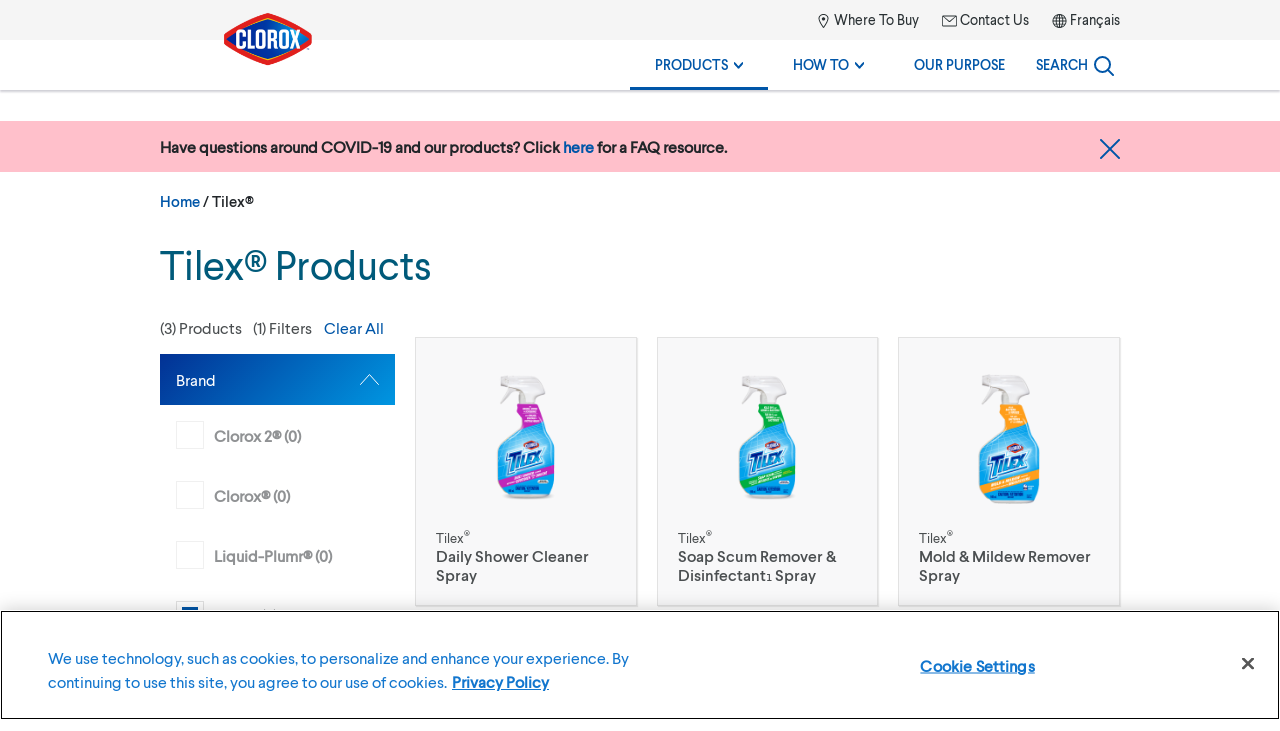

--- FILE ---
content_type: text/html; charset=UTF-8
request_url: https://www.clorox.ca/en/products/product_category/tilex/
body_size: 19340
content:




<!doctype html>
<html class="no-js" lang="en-US">


    <head>
    <meta charset="UTF-8">
    <meta name="viewport" content="width=device-width, initial-scale=1">

            
    <link rel='stylesheet' id='wp-block-library-css' href='https://www.clorox.ca/wp-includes/css/dist/block-library/style.min.css?ver=6.9' type='text/css' media='all' />
<style id='global-styles-inline-css' type='text/css'>
:root{--wp--preset--aspect-ratio--square: 1;--wp--preset--aspect-ratio--4-3: 4/3;--wp--preset--aspect-ratio--3-4: 3/4;--wp--preset--aspect-ratio--3-2: 3/2;--wp--preset--aspect-ratio--2-3: 2/3;--wp--preset--aspect-ratio--16-9: 16/9;--wp--preset--aspect-ratio--9-16: 9/16;--wp--preset--color--black: #000000;--wp--preset--color--cyan-bluish-gray: #abb8c3;--wp--preset--color--white: #ffffff;--wp--preset--color--pale-pink: #f78da7;--wp--preset--color--vivid-red: #cf2e2e;--wp--preset--color--luminous-vivid-orange: #ff6900;--wp--preset--color--luminous-vivid-amber: #fcb900;--wp--preset--color--light-green-cyan: #7bdcb5;--wp--preset--color--vivid-green-cyan: #00d084;--wp--preset--color--pale-cyan-blue: #8ed1fc;--wp--preset--color--vivid-cyan-blue: #0693e3;--wp--preset--color--vivid-purple: #9b51e0;--wp--preset--gradient--vivid-cyan-blue-to-vivid-purple: linear-gradient(135deg,rgb(6,147,227) 0%,rgb(155,81,224) 100%);--wp--preset--gradient--light-green-cyan-to-vivid-green-cyan: linear-gradient(135deg,rgb(122,220,180) 0%,rgb(0,208,130) 100%);--wp--preset--gradient--luminous-vivid-amber-to-luminous-vivid-orange: linear-gradient(135deg,rgb(252,185,0) 0%,rgb(255,105,0) 100%);--wp--preset--gradient--luminous-vivid-orange-to-vivid-red: linear-gradient(135deg,rgb(255,105,0) 0%,rgb(207,46,46) 100%);--wp--preset--gradient--very-light-gray-to-cyan-bluish-gray: linear-gradient(135deg,rgb(238,238,238) 0%,rgb(169,184,195) 100%);--wp--preset--gradient--cool-to-warm-spectrum: linear-gradient(135deg,rgb(74,234,220) 0%,rgb(151,120,209) 20%,rgb(207,42,186) 40%,rgb(238,44,130) 60%,rgb(251,105,98) 80%,rgb(254,248,76) 100%);--wp--preset--gradient--blush-light-purple: linear-gradient(135deg,rgb(255,206,236) 0%,rgb(152,150,240) 100%);--wp--preset--gradient--blush-bordeaux: linear-gradient(135deg,rgb(254,205,165) 0%,rgb(254,45,45) 50%,rgb(107,0,62) 100%);--wp--preset--gradient--luminous-dusk: linear-gradient(135deg,rgb(255,203,112) 0%,rgb(199,81,192) 50%,rgb(65,88,208) 100%);--wp--preset--gradient--pale-ocean: linear-gradient(135deg,rgb(255,245,203) 0%,rgb(182,227,212) 50%,rgb(51,167,181) 100%);--wp--preset--gradient--electric-grass: linear-gradient(135deg,rgb(202,248,128) 0%,rgb(113,206,126) 100%);--wp--preset--gradient--midnight: linear-gradient(135deg,rgb(2,3,129) 0%,rgb(40,116,252) 100%);--wp--preset--font-size--small: 13px;--wp--preset--font-size--medium: 20px;--wp--preset--font-size--large: 36px;--wp--preset--font-size--x-large: 42px;--wp--preset--spacing--20: 0.44rem;--wp--preset--spacing--30: 0.67rem;--wp--preset--spacing--40: 1rem;--wp--preset--spacing--50: 1.5rem;--wp--preset--spacing--60: 2.25rem;--wp--preset--spacing--70: 3.38rem;--wp--preset--spacing--80: 5.06rem;--wp--preset--shadow--natural: 6px 6px 9px rgba(0, 0, 0, 0.2);--wp--preset--shadow--deep: 12px 12px 50px rgba(0, 0, 0, 0.4);--wp--preset--shadow--sharp: 6px 6px 0px rgba(0, 0, 0, 0.2);--wp--preset--shadow--outlined: 6px 6px 0px -3px rgb(255, 255, 255), 6px 6px rgb(0, 0, 0);--wp--preset--shadow--crisp: 6px 6px 0px rgb(0, 0, 0);}:where(.is-layout-flex){gap: 0.5em;}:where(.is-layout-grid){gap: 0.5em;}body .is-layout-flex{display: flex;}.is-layout-flex{flex-wrap: wrap;align-items: center;}.is-layout-flex > :is(*, div){margin: 0;}body .is-layout-grid{display: grid;}.is-layout-grid > :is(*, div){margin: 0;}:where(.wp-block-columns.is-layout-flex){gap: 2em;}:where(.wp-block-columns.is-layout-grid){gap: 2em;}:where(.wp-block-post-template.is-layout-flex){gap: 1.25em;}:where(.wp-block-post-template.is-layout-grid){gap: 1.25em;}.has-black-color{color: var(--wp--preset--color--black) !important;}.has-cyan-bluish-gray-color{color: var(--wp--preset--color--cyan-bluish-gray) !important;}.has-white-color{color: var(--wp--preset--color--white) !important;}.has-pale-pink-color{color: var(--wp--preset--color--pale-pink) !important;}.has-vivid-red-color{color: var(--wp--preset--color--vivid-red) !important;}.has-luminous-vivid-orange-color{color: var(--wp--preset--color--luminous-vivid-orange) !important;}.has-luminous-vivid-amber-color{color: var(--wp--preset--color--luminous-vivid-amber) !important;}.has-light-green-cyan-color{color: var(--wp--preset--color--light-green-cyan) !important;}.has-vivid-green-cyan-color{color: var(--wp--preset--color--vivid-green-cyan) !important;}.has-pale-cyan-blue-color{color: var(--wp--preset--color--pale-cyan-blue) !important;}.has-vivid-cyan-blue-color{color: var(--wp--preset--color--vivid-cyan-blue) !important;}.has-vivid-purple-color{color: var(--wp--preset--color--vivid-purple) !important;}.has-black-background-color{background-color: var(--wp--preset--color--black) !important;}.has-cyan-bluish-gray-background-color{background-color: var(--wp--preset--color--cyan-bluish-gray) !important;}.has-white-background-color{background-color: var(--wp--preset--color--white) !important;}.has-pale-pink-background-color{background-color: var(--wp--preset--color--pale-pink) !important;}.has-vivid-red-background-color{background-color: var(--wp--preset--color--vivid-red) !important;}.has-luminous-vivid-orange-background-color{background-color: var(--wp--preset--color--luminous-vivid-orange) !important;}.has-luminous-vivid-amber-background-color{background-color: var(--wp--preset--color--luminous-vivid-amber) !important;}.has-light-green-cyan-background-color{background-color: var(--wp--preset--color--light-green-cyan) !important;}.has-vivid-green-cyan-background-color{background-color: var(--wp--preset--color--vivid-green-cyan) !important;}.has-pale-cyan-blue-background-color{background-color: var(--wp--preset--color--pale-cyan-blue) !important;}.has-vivid-cyan-blue-background-color{background-color: var(--wp--preset--color--vivid-cyan-blue) !important;}.has-vivid-purple-background-color{background-color: var(--wp--preset--color--vivid-purple) !important;}.has-black-border-color{border-color: var(--wp--preset--color--black) !important;}.has-cyan-bluish-gray-border-color{border-color: var(--wp--preset--color--cyan-bluish-gray) !important;}.has-white-border-color{border-color: var(--wp--preset--color--white) !important;}.has-pale-pink-border-color{border-color: var(--wp--preset--color--pale-pink) !important;}.has-vivid-red-border-color{border-color: var(--wp--preset--color--vivid-red) !important;}.has-luminous-vivid-orange-border-color{border-color: var(--wp--preset--color--luminous-vivid-orange) !important;}.has-luminous-vivid-amber-border-color{border-color: var(--wp--preset--color--luminous-vivid-amber) !important;}.has-light-green-cyan-border-color{border-color: var(--wp--preset--color--light-green-cyan) !important;}.has-vivid-green-cyan-border-color{border-color: var(--wp--preset--color--vivid-green-cyan) !important;}.has-pale-cyan-blue-border-color{border-color: var(--wp--preset--color--pale-cyan-blue) !important;}.has-vivid-cyan-blue-border-color{border-color: var(--wp--preset--color--vivid-cyan-blue) !important;}.has-vivid-purple-border-color{border-color: var(--wp--preset--color--vivid-purple) !important;}.has-vivid-cyan-blue-to-vivid-purple-gradient-background{background: var(--wp--preset--gradient--vivid-cyan-blue-to-vivid-purple) !important;}.has-light-green-cyan-to-vivid-green-cyan-gradient-background{background: var(--wp--preset--gradient--light-green-cyan-to-vivid-green-cyan) !important;}.has-luminous-vivid-amber-to-luminous-vivid-orange-gradient-background{background: var(--wp--preset--gradient--luminous-vivid-amber-to-luminous-vivid-orange) !important;}.has-luminous-vivid-orange-to-vivid-red-gradient-background{background: var(--wp--preset--gradient--luminous-vivid-orange-to-vivid-red) !important;}.has-very-light-gray-to-cyan-bluish-gray-gradient-background{background: var(--wp--preset--gradient--very-light-gray-to-cyan-bluish-gray) !important;}.has-cool-to-warm-spectrum-gradient-background{background: var(--wp--preset--gradient--cool-to-warm-spectrum) !important;}.has-blush-light-purple-gradient-background{background: var(--wp--preset--gradient--blush-light-purple) !important;}.has-blush-bordeaux-gradient-background{background: var(--wp--preset--gradient--blush-bordeaux) !important;}.has-luminous-dusk-gradient-background{background: var(--wp--preset--gradient--luminous-dusk) !important;}.has-pale-ocean-gradient-background{background: var(--wp--preset--gradient--pale-ocean) !important;}.has-electric-grass-gradient-background{background: var(--wp--preset--gradient--electric-grass) !important;}.has-midnight-gradient-background{background: var(--wp--preset--gradient--midnight) !important;}.has-small-font-size{font-size: var(--wp--preset--font-size--small) !important;}.has-medium-font-size{font-size: var(--wp--preset--font-size--medium) !important;}.has-large-font-size{font-size: var(--wp--preset--font-size--large) !important;}.has-x-large-font-size{font-size: var(--wp--preset--font-size--x-large) !important;}
/*# sourceURL=global-styles-inline-css */
</style>

<link rel='stylesheet' id='classic-theme-styles-css' href='https://www.clorox.ca/wp-includes/css/classic-themes.min.css?ver=6.9' type='text/css' media='all' />
<link rel='stylesheet' id='brand-main-css' href='https://www.clorox.ca/wp-content/themes/electro/css/min/screen.css?ver=3.0.24' type='text/css' media='all' />
   
    <link rel="apple-touch-icon" sizes="180x180" href="/apple-touch-icon.png">
<link rel="icon" type="image/png" sizes="32x32" href="/favicon-32x32.png">
<link rel="icon" type="image/png" sizes="16x16" href="/favicon-16x16.png">
<link rel="mask-icon" href="/safari-pinned-tab.svg" color="#2b5797">
<link rel="manifest" href="/site.webmanifest">
<meta name="msapplication-config" content="/browserconfig.xml" />
<meta name="theme-color" content="#2b5797">
    <script>
// init the local namespace. All functions should be part of this namespace
var CLOROX_GLOBAL = window.CLOROX_GLOBAL || {};
CLOROX_GLOBAL.DEBUG = false;
CLOROX_GLOBAL.EP = null;
CLOROX_GLOBAL.THEME_PATH = "https://www.clorox.ca/wp-content/themes/electro";
CLOROX_GLOBAL.CDN_PATH = "https://www.clorox.ca/wp-content/themes/electro";

CLOROX_GLOBAL.language = 'en';
CLOROX_GLOBAL.default_language_dir = 'en';
CLOROX_GLOBAL.cacheByCountry = false;
</script>
    <script>(function(w,d,s,l,i){w[l]=w[l]||[];w[l].push({'gtm.start':new Date().getTime(),event:'gtm.js'});var f=d.getElementsByTagName(s)[0],j=d.createElement(s),dl=l!='dataLayer'?'&l='+l:'';j.async=true;j.src='https://www.googletagmanager.com/gtm.js?id='+i+dl;f.parentNode.insertBefore(j,f);})(window,document,'script','dataLayer','GTM-NWPJRF');</script>
<title>Tilex® | Clorox Canada</title>
<meta name='robots' content='max-image-preview:large' />
<link rel='dns-prefetch' href='//www.clorox.ca' />
<style id='wp-img-auto-sizes-contain-inline-css' type='text/css'>
img:is([sizes=auto i],[sizes^="auto," i]){contain-intrinsic-size:3000px 1500px}
/*# sourceURL=wp-img-auto-sizes-contain-inline-css */
</style>
<link rel="https://api.w.org/" href="https://www.clorox.ca/en/wp-json/" /><link rel="alternate" title="JSON" type="application/json" href="https://www.clorox.ca/en/wp-json/wp/v2/product_category/45" /><link rel="EditURI" type="application/rsd+xml" title="RSD" href="https://www.clorox.ca/xmlrpc.php?rsd" />
<meta name="generator" content="WordPress 6.9" />

<!-- OneTrust Cookies Consent Notice start for clorox.ca -->
<script src="https://cdn.cookielaw.org/scripttemplates/otSDKStub.js" data-document-language="true" type="text/javascript" charset="UTF-8" data-domain-script="b8e61064-7526-4b30-bc91-d56a3d617687" ></script>
<script type="text/javascript">
function OptanonWrapper() {
 window.dataLayer.push({"event": 
  "OneTrustGroupsUpdated","OneTrustActiveGroups": window.OnetrustActiveGroups,});
}
</script>
<!-- OneTrust Cookies Consent Notice end for clorox.ca -->
<meta name="generator" content="WPML ver:4.7.2 stt:1,4;" />
<meta name="description" content="#tagline" />
<meta name="keywords" content="" />
<meta property="og:locale" content="en_US" />
<meta property="og:site_name" content="Clorox Canada" />
<meta property="og:type" content="article" />
<meta property="og:title" content="Tilex® | Clorox Canada" />
<meta property="og:description" content="#tagline" />
<meta property="og:url" content="https://www.clorox.ca/en/products/tilex-mold-and-mildew-remover-spray/" />
<meta property="og:image" content="https://www.clorox.ca/wp-content/uploads/sites/20/2020/12/Clorox-logo-191x112px.png" />
<meta property="og:image:secure_url" content="https://www.clorox.ca/wp-content/uploads/sites/20/2020/12/Clorox-logo-191x112px.png" />
<meta name="twitter:card" content="summary" />
<meta name="twitter:title" content="Tilex® | Clorox Canada" />
<meta name="twitter:description" content="#tagline" />
<meta name="twitter:image" content="https://www.clorox.ca/wp-content/uploads/sites/20/2020/12/Clorox-logo-191x112px.png" />

</head>

<body id="tilex" class=" archive tax-product_category term-tilex term-45 wp-theme-electro sitegroup-other lang-en">

    <noscript><iframe src="https://www.googletagmanager.com/ns.html?id=GTM-NWPJRF" height="0" width="0" style="display:none;visibility:hidden"></iframe></noscript>


            <a class="visuallyhidden" href="#nav-global-menu">
        Skip to main navigation
    </a>

    <a class="visuallyhidden" href="#main">
        Skip to content
    </a>

    <a class="visuallyhidden" href="#global-footer">
        Skip to footer
    </a>

    <div class="container">
        <header id="stickyheader" class="header-global">
    <nav id="nav-global-menu" class="header-main-nav container-inner">

		<!-- logo -->
        <div id="logo" itemscope itemtype="http://schema.org/Organization">
            <a itemprop="url" href="https://www.clorox.ca/en/" rel="home" class="global-logo">
                                                <img itemprop="logo" class="logo" src="https://www.clorox.ca/wp-content/uploads/sites/20/2020/12/Clorox-logo-191x112px.png?width=191&amp;height=112&amp;dpr=2" width="191" height="112" alt="Clorox" />
                <span class="visuallyhidden" itemprop="name">
                    Clorox Canada
                </span>
            </a>
        </div>

        <div class="header-wrapper">

            <div class="nav-utility">
                <ul>
                                                                                            <li class="nav-menu-icon-mappin-10-14 menu-item menu-item-type-post_type menu-item-object-page menu-item-597">
                            <a href="https://www.clorox.ca/en/where-to-buy/">
                                                                    <svg role="presentation"><use xlink:href="https://www.clorox.ca/wp-content/themes/electro/defs.svg#mappin" /></svg>
                                                                Where To Buy
                            </a>
                        </li>
                                                                                            <li class="nav-menu-icon-envelope-15-11 menu-item menu-item-type-post_type menu-item-object-page menu-item-598">
                            <a href="https://www.clorox.ca/en/contact-us/">
                                                                    <svg role="presentation"><use xlink:href="https://www.clorox.ca/wp-content/themes/electro/defs.svg#envelope" /></svg>
                                                                Contact Us
                            </a>
                        </li>
                    
                                                                                                                    <li class="menu-item-language menu-item language-toggle"
                                data-missing="0"
                                data-code="fr"
                            >
                                <svg role="presentation"><use xlink:href="https://www.clorox.ca/wp-content/themes/electro/defs.svg#globe" /></svg>
                                <a href="https://www.clorox.ca/fr/produits/categorie_de_produit/tilex-fr/">Français</a>
                            </li>
                                                            </ul>
            </div>

            <div class="nav-primary">
                <ul class="nav-primary-items">
                    



                                
                        <li class="primary-nav-item nav-desktop-item nav-menu-products menu-item menu-item-type-post_type menu-item-object-page menu-item-has-children menu-item-492">
                <a class="nav-label" href="https://www.clorox.ca/en/products/" aria-haspopup="true">
                    Products
                                        <svg class="chevron" role="presentation"><use xlink:href="https://www.clorox.ca/wp-content/themes/electro/defs.svg#chevron-menu-desktop" /></svg>
                                    </a>

                                <div class="dropdown" aria-hidden="true">
                    <div class="nav-wrapper">
                            
                    <div class="menu-item menu-item-type-taxonomy menu-item-object-product_category has-image menu-item-560">
                                <div class="nav-header">
                                            <a href="https://www.clorox.ca/en/products/product_category/bathroom/">
                            <div class="thumb-bg">
                                <div class="thumb-wrapper">
                                    <img src="https://www.clorox.ca/wp-content/uploads/sites/20/2020/11/Bath.png?width=87&amp;height=87&amp;dpr=2" width="87" height="87" loading="lazy" alt="" />
                                </div>
                            </div>
                            <span>Bathroom
                                                            </span>
                        </a>
                                    </div>
                <div class="nav-links">
                    <ul>
                                            </ul>
                </div>
            </div>
                                    
                    <div class="menu-item menu-item-type-taxonomy menu-item-object-product_category has-image menu-item-561">
                                <div class="nav-header">
                                            <a href="https://www.clorox.ca/en/products/product_category/cleaning-and-disinfecting/">
                            <div class="thumb-bg">
                                <div class="thumb-wrapper">
                                    <img src="https://www.clorox.ca/wp-content/uploads/sites/20/2020/11/Cleaning.png?width=87&amp;height=87&amp;dpr=2" width="87" height="87" loading="lazy" alt="" />
                                </div>
                            </div>
                            <span>Cleaning and Disinfecting
                                                            </span>
                        </a>
                                    </div>
                <div class="nav-links">
                    <ul>
                                            </ul>
                </div>
            </div>
                                    
                    <div class="menu-item menu-item-type-taxonomy menu-item-object-product_category has-image menu-item-1502">
                                <div class="nav-header">
                                            <a href="https://www.clorox.ca/en/products/product_category/floor/">
                            <div class="thumb-bg">
                                <div class="thumb-wrapper">
                                    <img src="https://www.clorox.ca/wp-content/uploads/sites/20/2020/12/Floors.png?width=87&amp;height=87&amp;dpr=2" width="87" height="87" loading="lazy" alt="" />
                                </div>
                            </div>
                            <span>Floors
                                                            </span>
                        </a>
                                    </div>
                <div class="nav-links">
                    <ul>
                                            </ul>
                </div>
            </div>
                                    
                    <div class="menu-item menu-item-type-taxonomy menu-item-object-product_category has-image menu-item-562">
                                <div class="nav-header">
                                            <a href="https://www.clorox.ca/en/products/product_category/kitchen/">
                            <div class="thumb-bg">
                                <div class="thumb-wrapper">
                                    <img src="https://www.clorox.ca/wp-content/uploads/sites/20/2020/11/Kitchen.png?width=87&amp;height=87&amp;dpr=2" width="87" height="87" loading="lazy" alt="" />
                                </div>
                            </div>
                            <span>Kitchen
                                                            </span>
                        </a>
                                    </div>
                <div class="nav-links">
                    <ul>
                                            </ul>
                </div>
            </div>
                                    
                    <div class="menu-item menu-item-type-taxonomy menu-item-object-product_category has-image menu-item-563">
                                <div class="nav-header">
                                            <a href="https://www.clorox.ca/en/products/product_category/laundry-room/">
                            <div class="thumb-bg">
                                <div class="thumb-wrapper">
                                    <img src="https://www.clorox.ca/wp-content/uploads/sites/20/2020/11/Laundry.png?width=87&amp;height=87&amp;dpr=2" width="87" height="87" loading="lazy" alt="" />
                                </div>
                            </div>
                            <span>Laundry Room
                                                            </span>
                        </a>
                                    </div>
                <div class="nav-links">
                    <ul>
                                            </ul>
                </div>
            </div>
                                    
                    <div class="menu-item menu-item-type-taxonomy menu-item-object-product_category has-image menu-item-564">
                                <div class="nav-header">
                                            <a href="https://www.clorox.ca/en/products/product_category/outdoor/">
                            <div class="thumb-bg">
                                <div class="thumb-wrapper">
                                    <img src="https://www.clorox.ca/wp-content/uploads/sites/20/2020/11/Outdoor.png?width=87&amp;height=87&amp;dpr=2" width="87" height="87" loading="lazy" alt="" />
                                </div>
                            </div>
                            <span>Outdoor
                                                            </span>
                        </a>
                                    </div>
                <div class="nav-links">
                    <ul>
                                            </ul>
                </div>
            </div>
                                    
                    <div class="menu-item menu-item-type-custom menu-item-object-custom has-image menu-item-1512">
                                <div class="nav-header">
                                            <a href="https://www.cloroxpro.ca/">
                            <div class="thumb-bg">
                                <div class="thumb-wrapper">
                                    <img src="https://www.clorox.ca/wp-content/uploads/sites/20/2021/04/CloroxPro-icon-1.75.png?width=81&amp;height=81&amp;dpr=2" width="81" height="81" loading="lazy" alt="" />
                                </div>
                            </div>
                            <span>Professional
                                                            </span>
                        </a>
                                    </div>
                <div class="nav-links">
                    <ul>
                                            </ul>
                </div>
            </div>
                                    
                    <div class="icon menu-all-products menu-item menu-item-type-post_type menu-item-object-page menu-item-565">
                                <div class="nav-header">
                                                                    <a href="https://www.clorox.ca/en/products/">
                            <span>All Products</span>
                        </a>
                                    </div>
                <div class="nav-links">
                    <ul>
                                            </ul>
                </div>
            </div>
            </div>                </div>
                
            </li>
            
                                
                        <li class="primary-nav-item nav-desktop-item nav-menu-howto menu-item menu-item-type-custom menu-item-object-custom menu-item-has-children menu-item-596">
                <a class="nav-label" href="/how-to/" aria-haspopup="true">
                    How To
                                        <svg class="chevron" role="presentation"><use xlink:href="https://www.clorox.ca/wp-content/themes/electro/defs.svg#chevron-menu-desktop" /></svg>
                                    </a>

                                <div class="dropdown" aria-hidden="true">
                    <div class="nav-wrapper">
                            
                    <div class="menu-item menu-item-type-taxonomy menu-item-object-howto_category menu-item-566">
                                <div class="nav-header">
                                                                    <a href="https://www.clorox.ca/en/how-to/disinfecting-sanitizing/">
                            <span>Disinfecting &amp; Sanitizing</span>
                        </a>
                                    </div>
                <div class="nav-links">
                    <ul>
                                            </ul>
                </div>
            </div>
                                    
                    <div class="menu-item menu-item-type-taxonomy menu-item-object-howto_category menu-item-567">
                                <div class="nav-header">
                                                                    <a href="https://www.clorox.ca/en/how-to/bathroom-cleaning/">
                            <span>Bathroom Cleaning</span>
                        </a>
                                    </div>
                <div class="nav-links">
                    <ul>
                                            </ul>
                </div>
            </div>
                                    
                    <div class="menu-item menu-item-type-taxonomy menu-item-object-howto_category menu-item-568">
                                <div class="nav-header">
                                                                    <a href="https://www.clorox.ca/en/how-to/hard-surface-cleaning/">
                            <span>Hard Surface Cleaning</span>
                        </a>
                                    </div>
                <div class="nav-links">
                    <ul>
                                            </ul>
                </div>
            </div>
                                    
                    <div class="menu-item menu-item-type-taxonomy menu-item-object-howto_category menu-item-569">
                                <div class="nav-header">
                                                                    <a href="https://www.clorox.ca/en/how-to/outdoor-cleaning/">
                            <span>Outdoor Cleaning</span>
                        </a>
                                    </div>
                <div class="nav-links">
                    <ul>
                                            </ul>
                </div>
            </div>
                                    
                    <div class="menu-item menu-item-type-taxonomy menu-item-object-howto_category menu-item-570">
                                <div class="nav-header">
                                                                    <a href="https://www.clorox.ca/en/how-to/laundry-basics/">
                            <span>Laundry Basics</span>
                        </a>
                                    </div>
                <div class="nav-links">
                    <ul>
                                            </ul>
                </div>
            </div>
                                    
                    <div class="menu-item menu-item-type-taxonomy menu-item-object-howto_category menu-item-2176">
                                <div class="nav-header">
                                                                    <a href="https://www.clorox.ca/en/how-to/bleach-uses/">
                            <span>Bleach Uses</span>
                        </a>
                                    </div>
                <div class="nav-links">
                    <ul>
                                            </ul>
                </div>
            </div>
            </div>                </div>
                
            </li>
            
                                
                        <li class="primary-nav-item nav-desktop-item nav-menu-clean menu-item menu-item-type-post_type menu-item-object-page menu-item-495">
                <a class="nav-label" href="https://www.clorox.ca/en/our-purpose/" >
                    Our Purpose
                                    </a>

                
            </li>
            
                                
                            

<li class="nav-desktop-item nav-menu-subtemplate-search nav-menu-not-in-mobile menu-item menu-item-type-custom menu-item-object-custom menu-item-572" id="search-global">
    <button class="header-search-button nav-label" aria-label="Search">
        <span class="search-label">Search</span>
        <svg role="presentation" id="search-magnifyingglass" width="20px" height="20px" aria-label="Search icon">
                <use xlink:href="https://www.clorox.ca/wp-content/themes/electro/defs.svg#magnifyingglass" />
        </svg>
                <span class="active-bar"></span>
    </button>

    <div class="dropdown visuallyhidden" id="dropdown-search">

        <form role="search" method="get" class="search-form"
              action="/en/">
            <label class="visuallyhidden" for="global-search">Search</label>
            <input type="search" id="global-search" class="search-field" placeholder="Search products, how to&apos;s, etc ..." value="" name="s" required />

            <svg role="presentation" id="clear-search" class="btn--clear-search js-clear-search visuallyhidden" width="20px" height="20px">
                <use xlink:href="https://www.clorox.ca/wp-content/themes/electro/defs.svg#utility-clear" />
            </svg>
                    </form>
		<ul class="search-suggestions" style="display: none;">
			<li>
				<a href="#" class="suggestion">Clorox Regular Bleach with Cloromax</a>
			</li>
			<li>
				<a href="#" class="suggestion">Clorox Performance Bleach with Cloromax</a>
				<a href="#" class="suggestion suggestion-source">
					in <span>Disinfecting</span>
				</a>
				<a href="#" class="suggestion suggestion-source">
					in <span>Laundry</span>
				</a>
			</li>
		</ul>
    </div>
</li>
            
        

        
<li class="primary-nav-item nav-mobile-item js-mobile-search-menu">
    <button id="icon-search-open" class="icon-menu active js-mobile-search-icon" aria-expanded="false">
        <span class="visuallyhidden">Search</span>
        <svg role="presentation" id="search-magnifyingglass-mobile" aria-label="Search icon"><use xlink:href="https://www.clorox.ca/wp-content/themes/electro/defs.svg#magnifyingglass" /></svg>
    </button>
    <button id="icon-search-close" class="icon-menu js-mobile-search-icon" aria-hidden="true">
        <span class="visuallyhidden">Close Search</span>
        <svg role="presentation">
            <use xlink:href="https://www.clorox.ca/wp-content/themes/electro/defs.svg#icon-menu-close"></use>
        </svg>
    </button><!--/.icon-menu-close-->

    <div class="dropdown">
        <form role="search" method="get" class="search-form"
              action="/en/">
            <input type="search" class="search-field" placeholder="Search products, how to&apos;s, etc ..." value="" name="s" required />
            <svg role="presentation" id="search-submit-mobile" width="20px" height="20px"><use xlink:href="https://www.clorox.ca/wp-content/themes/electro/defs.svg#magnifyingglass" /></svg>
        </form>
    </div>

</li>    <li class="primary-nav-item nav-mobile-item">

        <!-- mobile menu -->
        <div id="icon-menu-open" class="icon-menu active js-mobile-menu-icon" tabindex="0" aria-label="Primary menu" aria-expanded="false" role="button">
            <svg role="presentation">
                <use xlink:href="https://www.clorox.ca/wp-content/themes/electro/defs.svg#icon-menu-open"></use>
            </svg>
            <span class="visuallyhidden">Open Primary Menu</span>
        </div><!--/icon-menu-open-->

        <div id="icon-menu-close" class="icon-menu js-mobile-menu-icon" tabindex="0" aria-hidden="true">
            <svg role="presentation">
                <use xlink:href="https://www.clorox.ca/wp-content/themes/electro/defs.svg#icon-menu-close"></use>
            </svg>
        </div><!--/.icon-menu-close-->

        <div class="dropdown">
            <ul class="nav-primary-mobile">
                                                                                            <li>
                        <a href="#" data-id="492" class="js-nav-mobile-submenu" >
                            <span>Products</span>
                                                            <span>
                                    <svg width="9px" height="12px" role="presentation"><use xlink:href="https://www.clorox.ca/wp-content/themes/electro/defs.svg#chevron-right-sketch" /></svg>
                                </span>
                                                                                    </a>
                    </li>
                                                                                                <li>
                        <a href="#" data-id="596" class="js-nav-mobile-submenu" >
                            <span>How To</span>
                                                            <span>
                                    <svg width="9px" height="12px" role="presentation"><use xlink:href="https://www.clorox.ca/wp-content/themes/electro/defs.svg#chevron-right-sketch" /></svg>
                                </span>
                                                                                    </a>
                    </li>
                                                                                                <li>
                        <a href="https://www.clorox.ca/en/our-purpose/" data-id="495" class="" >
                            <span>Our Purpose</span>
                                                    </a>
                    </li>
                                                                                    </ul>

                                        <div class="nav-secondary-mobile js-nav-secondary-mobile-492" style="display:none;">
                    <div class="back-button"><svg width="9px" height="12px" role="presentation"><use xlink:href="https://www.clorox.ca/wp-content/themes/electro/defs.svg#chevron-right-sketch" /></svg></div>
                    <h3><a href="https://www.clorox.ca/en/products/">Products</a></h3>
                    <ul>
                                                                                            <li class="nav-mobile-menu-slug-560">
                                                        <a href="https://www.clorox.ca/en/products/product_category/bathroom/" class="js-nav-mobile-no-link"><span>
                                Bathroom
                                                        </span></a>
                                                    </li>
                                                                                            <li class="nav-mobile-menu-slug-561">
                                                        <a href="https://www.clorox.ca/en/products/product_category/cleaning-and-disinfecting/" class="js-nav-mobile-no-link"><span>
                                Cleaning and Disinfecting
                                                        </span></a>
                                                    </li>
                                                                                            <li class="nav-mobile-menu-slug-floors">
                                                        <a href="https://www.clorox.ca/en/products/product_category/floor/" class="js-nav-mobile-no-link"><span>
                                Floors
                                                        </span></a>
                                                    </li>
                                                                                            <li class="nav-mobile-menu-slug-562">
                                                        <a href="https://www.clorox.ca/en/products/product_category/kitchen/" class="js-nav-mobile-no-link"><span>
                                Kitchen
                                                        </span></a>
                                                    </li>
                                                                                            <li class="nav-mobile-menu-slug-563">
                                                        <a href="https://www.clorox.ca/en/products/product_category/laundry-room/" class="js-nav-mobile-no-link"><span>
                                Laundry Room
                                                        </span></a>
                                                    </li>
                                                                                            <li class="nav-mobile-menu-slug-564">
                                                        <a href="https://www.clorox.ca/en/products/product_category/outdoor/" class="js-nav-mobile-no-link"><span>
                                Outdoor
                                                        </span></a>
                                                    </li>
                                                                                            <li class="nav-mobile-menu-slug-professional">
                                                        <a href="https://www.cloroxpro.ca/" class="js-nav-mobile-no-link"><span>
                                Professional
                                                        </span></a>
                                                    </li>
                                                                                            <li class="nav-mobile-menu-slug-products">
                                                        <a href="https://www.clorox.ca/en/products/" class="js-nav-mobile-no-link"><span>
                                All Products <span class="ltr-override">(30)</span>
                                                        </span></a>
                                                    </li>
                                        </ul>
                </div>
                            <div class="nav-secondary-mobile js-nav-secondary-mobile-596" style="display:none;">
                    <div class="back-button"><svg width="9px" height="12px" role="presentation"><use xlink:href="https://www.clorox.ca/wp-content/themes/electro/defs.svg#chevron-right-sketch" /></svg></div>
                    <h3><a href="/how-to/">How To</a></h3>
                    <ul>
                                                                                            <li class="nav-mobile-menu-slug-566">
                                                        <a href="https://www.clorox.ca/en/how-to/disinfecting-sanitizing/" class="js-nav-mobile-no-link"><span>
                                Disinfecting &amp; Sanitizing
                                                        </span></a>
                                                    </li>
                                                                                            <li class="nav-mobile-menu-slug-567">
                                                        <a href="https://www.clorox.ca/en/how-to/bathroom-cleaning/" class="js-nav-mobile-no-link"><span>
                                Bathroom Cleaning
                                                        </span></a>
                                                    </li>
                                                                                            <li class="nav-mobile-menu-slug-568">
                                                        <a href="https://www.clorox.ca/en/how-to/hard-surface-cleaning/" class="js-nav-mobile-no-link"><span>
                                Hard Surface Cleaning
                                                        </span></a>
                                                    </li>
                                                                                            <li class="nav-mobile-menu-slug-569">
                                                        <a href="https://www.clorox.ca/en/how-to/outdoor-cleaning/" class="js-nav-mobile-no-link"><span>
                                Outdoor Cleaning
                                                        </span></a>
                                                    </li>
                                                                                            <li class="nav-mobile-menu-slug-570">
                                                        <a href="https://www.clorox.ca/en/how-to/laundry-basics/" class="js-nav-mobile-no-link"><span>
                                Laundry Basics
                                                        </span></a>
                                                    </li>
                                                                                            <li class="nav-mobile-menu-slug-2176">
                                                        <a href="https://www.clorox.ca/en/how-to/bleach-uses/" class="js-nav-mobile-no-link"><span>
                                Bleach Uses
                                                        </span></a>
                                                    </li>
                                        </ul>
                </div>
            
            
            <ul class="nav-utility-mobile">
                                                                            <li class="nav-menu-icon-mappin-10-14 menu-item menu-item-type-post_type menu-item-object-page menu-item-597">
                        <a href="https://www.clorox.ca/en/where-to-buy/">
                                                        <span class="icon">
                                <svg width="10px" height="14px" role="presentation"><use xlink:href="https://www.clorox.ca/wp-content/themes/electro/defs.svg#mappin" /></svg>
                            </span>
                                                        Where To Buy
                        </a>
                    </li>
                                                                            <li class="nav-menu-icon-envelope-15-11 menu-item menu-item-type-post_type menu-item-object-page menu-item-598">
                        <a href="https://www.clorox.ca/en/contact-us/">
                                                        <span class="icon">
                                <svg width="15px" height="11px" role="presentation"><use xlink:href="https://www.clorox.ca/wp-content/themes/electro/defs.svg#envelope" /></svg>
                            </span>
                                                        Contact Us
                        </a>
                    </li>
                                                                                                <li class="menu-item-language menu-item language-toggle" data-missing="0" data-code="fr">
                            <a href="https://www.clorox.ca/fr/produits/categorie_de_produit/tilex-fr/">
                                <svg aria-hidden="true"><use href="https://www.clorox.ca/wp-content/themes/electro/defs.svg#globe" /></svg>
                                Français
                            </a>
                        </li>
                                                </ul>
                    </div>

    </li>




                </ul>
                <div id="marker-container"><div id="marker"></div></div>
            </div>
        </div>
    </nav>
</header>


<div class="js-breaker-bar breaker-bar" style="background:#ffc0cb; display: none;">
	<div class="container-inner">
		<div class="text-and-link">
			<div class="initial-message" id="js-breaker-bar-initial-message">
				Have questions around COVID-19 and our products? Click <a href="/en/faq/">here</a> for a FAQ resource.
			</div>
            		</div>
	    <div class="breaker-bar-expand">
                            <svg class="js-breaker-close icon" width="20px" height="10px"><use xlink:href="https://www.clorox.ca/wp-content/themes/electro/defs.svg#icon-menu-close" /></svg>
            	    </div>
	</div>
</div>
        
        <main id="main">
                            
<div id="breadcrumb" class="container-inner">
    <nav aria-label="You are here:">
        <ul class="breadcrumbs">
            <li>
                <a href="https://www.clorox.ca/en/"><span>Home</span></a> <span>/</span>
                <meta content="1">
            </li>

                                                                                                                                                                                                                                            <li>
                            <span class="visuallyhidden">Current: </span>
                            <span class="final">Tilex®</span>
                            <meta content="2">
                        </li>
                                                    <script type="application/ld+json">
                {
                    "@context": "https://schema.org",
                    "@type": "BreadcrumbList",
                    "itemListElement": [
                        {
                            "@type": "ListItem",
                            "position": "1",
                            "name": "Home",
                            "item": "https://www.clorox.ca/en/"
                        },
                                    {
                            "@type": "ListItem",
                            "position": "2",
                                                                                                                                                                                                                                      "name": "Tilex®"                                                            }                                ]
                }
            </script>
        </ul>
    </nav>
</div>
                            
    <section id="post-" class="" >

		<div class="container-inner">

			<div class="products-grid">
				<div class="products-header">
					<h1 class="js-title"
                        data-default="Products"
                        data-title-template="% Products"
                    >Tilex® </h1>
					<p class="js-description" data-default="">
                                                    
                                            </p>
				</div>

                                                
                                <div class="products-filter">
					<div class="products-filter-header">
						<div class="toggle-close js-mobile-filter-close">
							<img src="https://www.clorox.ca/wp-content/themes/electro/img/products/close.png?width=74&amp;height=74&amp;dpr=2" loading="lazy" width="74" height="74" alt="close">
						</div>
						<h3>Filters</h3>
                        <div class="num-applied js-show-when-filtering"><span class="js-filter-count">0</span> filters applied</div>
					</div>
			        <a class="filter-header collapsed js-mobile-filter-open" role="button" data-bs-toggle="collapse" href="#filter-collapse" aria-expanded="false" aria-controls="filter-collapse">
						<span class="filter-collapse-button">
							Filter
                            <svg width="9px" height="12px" role="presentation"><use xlink:href="https://www.clorox.ca/wp-content/themes/electro/defs.svg#chevron-right-sketch" /></svg>
						</span>
						<span class="total">(<span class="js-product-count">0</span>) Products</span>
                        <span class="selected js-show-when-filtering">(<span class="js-filter-count">0</span>) Filters</span>
						<span class="js-clear-filter js-show-when-filtering clear">Clear All</span>
					</a>
					<div id="filter-collapse" class="collapse">
				        <ul class="panel-group" id="filter-categories" role="tablist" aria-multiselectable="true">
					        					            <li class="panel panel-default js-cat-panel">
					                <div class="filter-category panel-heading" role="tab" id="heading-brand">
										<a role="button" class="js-filter-header" data-bs-toggle="collapse" data-parent="#filter-categories" href="#collapse-brand" aria-expanded="true" aria-controls="collapse-brand">
											<span>Brand <span class="js-cat-filter-count filter-category-count"></span></span>
											<svg role="presentation"><use xlink:href="https://www.clorox.ca/wp-content/themes/electro/defs.svg#chevron-down" /></svg>
										</a>
									</div>
					                										<div id="collapse-brand" class="panel-collapse collapse in show" role="tabpanel" aria-labelledby="heading-brand">
						                    <ul class="panel-body">
						                                                                            						                            <li class="js-product-category filter-subcategory" data-catid="clorox-2" tabindex="0">
														<div class="filter-checkbox">
															<div class="checkbox-fill"></div>
														</div>
														<span>Clorox 2® (<span class="js-cat-count">0</span>)</span>
													</li>
                                                                                                        						                                                                            						                            <li class="js-product-category filter-subcategory" data-catid="clorox" tabindex="0">
														<div class="filter-checkbox">
															<div class="checkbox-fill"></div>
														</div>
														<span>Clorox® (<span class="js-cat-count">0</span>)</span>
													</li>
                                                                                                        						                                                                            						                            <li class="js-product-category filter-subcategory" data-catid="liquid-plumr" tabindex="0">
														<div class="filter-checkbox">
															<div class="checkbox-fill"></div>
														</div>
														<span>Liquid-Plumr® (<span class="js-cat-count">0</span>)</span>
													</li>
                                                                                                        						                                                                            						                            <li class="js-product-category filter-subcategory" data-catid="tilex" tabindex="0">
														<div class="filter-checkbox">
															<div class="checkbox-fill"></div>
														</div>
														<span>Tilex® (<span class="js-cat-count">0</span>)</span>
													</li>
                                                                                                        						                        						                    </ul>
										</div>
					                					            </li>
					        					            <li class="panel panel-default js-cat-panel">
					                <div class="filter-category panel-heading" role="tab" id="heading-types-of-clean">
										<a role="button" class="js-filter-header" data-bs-toggle="collapse" data-parent="#filter-categories" href="#collapse-types-of-clean" aria-expanded="false" aria-controls="collapse-types-of-clean">
											<span>Product Use <span class="js-cat-filter-count filter-category-count"></span></span>
											<svg role="presentation"><use xlink:href="https://www.clorox.ca/wp-content/themes/electro/defs.svg#chevron-down" /></svg>
										</a>
									</div>
					                										<div id="collapse-types-of-clean" class="panel-collapse collapse " role="tabpanel" aria-labelledby="heading-types-of-clean">
						                    <ul class="panel-body">
						                                                                            						                            <li class="js-product-category filter-subcategory" data-catid="all-purpose" tabindex="0">
														<div class="filter-checkbox">
															<div class="checkbox-fill"></div>
														</div>
														<span>All-Purpose (<span class="js-cat-count">0</span>)</span>
													</li>
                                                                                                        						                                                                            						                            <li class="js-product-category filter-subcategory" data-catid="bleach" tabindex="0">
														<div class="filter-checkbox">
															<div class="checkbox-fill"></div>
														</div>
														<span>Bleach (<span class="js-cat-count">0</span>)</span>
													</li>
                                                                                                        						                                                                            						                            <li class="js-product-category filter-subcategory" data-catid="bleach-free" tabindex="0">
														<div class="filter-checkbox">
															<div class="checkbox-fill"></div>
														</div>
														<span>Bleach-free (<span class="js-cat-count">0</span>)</span>
													</li>
                                                                                                        						                                                                            						                            <li class="js-product-category filter-subcategory" data-catid="cleaning-and-disinfecting" tabindex="0">
														<div class="filter-checkbox">
															<div class="checkbox-fill"></div>
														</div>
														<span>Cleaning and Disinfecting (<span class="js-cat-count">0</span>)</span>
													</li>
                                                                                                        						                                                                            						                            <li class="js-product-category filter-subcategory" data-catid="deodorizing" tabindex="0">
														<div class="filter-checkbox">
															<div class="checkbox-fill"></div>
														</div>
														<span>Deodorizing (<span class="js-cat-count">0</span>)</span>
													</li>
                                                                                                        						                                                                            						                            <li class="js-product-category filter-subcategory" data-catid="kills-covid" tabindex="0">
														<div class="filter-checkbox">
															<div class="checkbox-fill"></div>
														</div>
														<span>Kills COVID-19 (<span class="js-cat-count">0</span>)</span>
													</li>
                                                                                                        						                                                                            						                            <li class="js-product-category filter-subcategory" data-catid="laundry" tabindex="0">
														<div class="filter-checkbox">
															<div class="checkbox-fill"></div>
														</div>
														<span>Laundry (<span class="js-cat-count">0</span>)</span>
													</li>
                                                                                                        						                                                                            						                            <li class="js-product-category filter-subcategory" data-catid="mildew-remover" tabindex="0">
														<div class="filter-checkbox">
															<div class="checkbox-fill"></div>
														</div>
														<span>Mildew Removers (<span class="js-cat-count">0</span>)</span>
													</li>
                                                                                                        						                                                                            						                            <li class="js-product-category filter-subcategory" data-catid="sanitizing" tabindex="0">
														<div class="filter-checkbox">
															<div class="checkbox-fill"></div>
														</div>
														<span>Sanitizing (<span class="js-cat-count">0</span>)</span>
													</li>
                                                                                                        						                                                                            						                            <li class="js-product-category filter-subcategory" data-catid="scented" tabindex="0">
														<div class="filter-checkbox">
															<div class="checkbox-fill"></div>
														</div>
														<span>Scented (<span class="js-cat-count">0</span>)</span>
													</li>
                                                                                                        						                                                                            						                            <li class="js-product-category filter-subcategory" data-catid="stain-removers" tabindex="0">
														<div class="filter-checkbox">
															<div class="checkbox-fill"></div>
														</div>
														<span>Stain Removers (<span class="js-cat-count">0</span>)</span>
													</li>
                                                                                                        						                        						                    </ul>
										</div>
					                					            </li>
					        					            <li class="panel panel-default js-cat-panel">
					                <div class="filter-category panel-heading" role="tab" id="heading-scent">
										<a role="button" class="js-filter-header" data-bs-toggle="collapse" data-parent="#filter-categories" href="#collapse-scent" aria-expanded="false" aria-controls="collapse-scent">
											<span>Scent <span class="js-cat-filter-count filter-category-count"></span></span>
											<svg role="presentation"><use xlink:href="https://www.clorox.ca/wp-content/themes/electro/defs.svg#chevron-down" /></svg>
										</a>
									</div>
					                										<div id="collapse-scent" class="panel-collapse collapse " role="tabpanel" aria-labelledby="heading-scent">
						                    <ul class="panel-body">
						                                                                            						                            <li class="js-product-category filter-subcategory" data-catid="clean-linen" tabindex="0">
														<div class="filter-checkbox">
															<div class="checkbox-fill"></div>
														</div>
														<span>Clean Linen (<span class="js-cat-count">0</span>)</span>
													</li>
                                                                                                        						                                                                            						                            <li class="js-product-category filter-subcategory" data-catid="cool-wave" tabindex="0">
														<div class="filter-checkbox">
															<div class="checkbox-fill"></div>
														</div>
														<span>Cool Wave (<span class="js-cat-count">0</span>)</span>
													</li>
                                                                                                        						                                                                            						                            <li class="js-product-category filter-subcategory" data-catid="floral-scent" tabindex="0">
														<div class="filter-checkbox">
															<div class="checkbox-fill"></div>
														</div>
														<span>Floral Scent (<span class="js-cat-count">0</span>)</span>
													</li>
                                                                                                        						                                                                            						                            <li class="js-product-category filter-subcategory" data-catid="fresh-meadow" tabindex="0">
														<div class="filter-checkbox">
															<div class="checkbox-fill"></div>
														</div>
														<span>Fresh Meadow (<span class="js-cat-count">0</span>)</span>
													</li>
                                                                                                        						                                                                            						                            <li class="js-product-category filter-subcategory" data-catid="fresh-scent" tabindex="0">
														<div class="filter-checkbox">
															<div class="checkbox-fill"></div>
														</div>
														<span>Fresh Scent (<span class="js-cat-count">0</span>)</span>
													</li>
                                                                                                        						                                                                            						                            <li class="js-product-category filter-subcategory" data-catid="island-blossom" tabindex="0">
														<div class="filter-checkbox">
															<div class="checkbox-fill"></div>
														</div>
														<span>Island Blossom (<span class="js-cat-count">0</span>)</span>
													</li>
                                                                                                        						                                                                            						                            <li class="js-product-category filter-subcategory" data-catid="lavender" tabindex="0">
														<div class="filter-checkbox">
															<div class="checkbox-fill"></div>
														</div>
														<span>Lavender (<span class="js-cat-count">0</span>)</span>
													</li>
                                                                                                        						                                                                            						                            <li class="js-product-category filter-subcategory" data-catid="lemon" tabindex="0">
														<div class="filter-checkbox">
															<div class="checkbox-fill"></div>
														</div>
														<span>Lemon (<span class="js-cat-count">0</span>)</span>
													</li>
                                                                                                        						                                                                            						                            <li class="js-product-category filter-subcategory" data-catid="lemongrass-mandarin" tabindex="0">
														<div class="filter-checkbox">
															<div class="checkbox-fill"></div>
														</div>
														<span>Lemongrass Mandarin (<span class="js-cat-count">0</span>)</span>
													</li>
                                                                                                        						                                                                            						                            <li class="js-product-category filter-subcategory" data-catid="original" tabindex="0">
														<div class="filter-checkbox">
															<div class="checkbox-fill"></div>
														</div>
														<span>Original (<span class="js-cat-count">0</span>)</span>
													</li>
                                                                                                        						                                                                            						                            <li class="js-product-category filter-subcategory" data-catid="rain-clean" tabindex="0">
														<div class="filter-checkbox">
															<div class="checkbox-fill"></div>
														</div>
														<span>Rain Clean (<span class="js-cat-count">0</span>)</span>
													</li>
                                                                                                        						                                                                            						                            <li class="js-product-category filter-subcategory" data-catid="unscented" tabindex="0">
														<div class="filter-checkbox">
															<div class="checkbox-fill"></div>
														</div>
														<span>Unscented (<span class="js-cat-count">0</span>)</span>
													</li>
                                                                                                        						                                                                            						                            <li class="js-product-category filter-subcategory" data-catid="wild-blossom" tabindex="0">
														<div class="filter-checkbox">
															<div class="checkbox-fill"></div>
														</div>
														<span>Wild Blossom (<span class="js-cat-count">0</span>)</span>
													</li>
                                                                                                        						                        						                    </ul>
										</div>
					                					            </li>
					        					            <li class="panel panel-default js-cat-panel">
					                <div class="filter-category panel-heading" role="tab" id="heading-type-of-product">
										<a role="button" class="js-filter-header" data-bs-toggle="collapse" data-parent="#filter-categories" href="#collapse-type-of-product" aria-expanded="false" aria-controls="collapse-type-of-product">
											<span>Type of Product <span class="js-cat-filter-count filter-category-count"></span></span>
											<svg role="presentation"><use xlink:href="https://www.clorox.ca/wp-content/themes/electro/defs.svg#chevron-down" /></svg>
										</a>
									</div>
					                										<div id="collapse-type-of-product" class="panel-collapse collapse " role="tabpanel" aria-labelledby="heading-type-of-product">
						                    <ul class="panel-body">
						                                                                            						                            <li class="js-product-category filter-subcategory" data-catid="gels" tabindex="0">
														<div class="filter-checkbox">
															<div class="checkbox-fill"></div>
														</div>
														<span>Gels (<span class="js-cat-count">0</span>)</span>
													</li>
                                                                                                        						                                                                            						                            <li class="js-product-category filter-subcategory" data-catid="liquids" tabindex="0">
														<div class="filter-checkbox">
															<div class="checkbox-fill"></div>
														</div>
														<span>Liquids (<span class="js-cat-count">0</span>)</span>
													</li>
                                                                                                        						                                                                            						                            <li class="js-product-category filter-subcategory" data-catid="single-packs" tabindex="0">
														<div class="filter-checkbox">
															<div class="checkbox-fill"></div>
														</div>
														<span>Single Packs (<span class="js-cat-count">0</span>)</span>
													</li>
                                                                                                        						                                                                            						                            <li class="js-product-category filter-subcategory" data-catid="sprays" tabindex="0">
														<div class="filter-checkbox">
															<div class="checkbox-fill"></div>
														</div>
														<span>Sprays (<span class="js-cat-count">0</span>)</span>
													</li>
                                                                                                        						                                                                            						                            <li class="js-product-category filter-subcategory" data-catid="wipes" tabindex="0">
														<div class="filter-checkbox">
															<div class="checkbox-fill"></div>
														</div>
														<span>Wipes (<span class="js-cat-count">0</span>)</span>
													</li>
                                                                                                        						                        						                    </ul>
										</div>
					                					            </li>
					        					            <li class="panel panel-default js-cat-panel">
					                <div class="filter-category panel-heading" role="tab" id="heading-location">
										<a role="button" class="js-filter-header" data-bs-toggle="collapse" data-parent="#filter-categories" href="#collapse-location" aria-expanded="false" aria-controls="collapse-location">
											<span>Where to Use <span class="js-cat-filter-count filter-category-count"></span></span>
											<svg role="presentation"><use xlink:href="https://www.clorox.ca/wp-content/themes/electro/defs.svg#chevron-down" /></svg>
										</a>
									</div>
					                										<div id="collapse-location" class="panel-collapse collapse " role="tabpanel" aria-labelledby="heading-location">
						                    <ul class="panel-body">
						                                                                            						                            <li class="js-product-category filter-subcategory" data-catid="anywhere" tabindex="0">
														<div class="filter-checkbox">
															<div class="checkbox-fill"></div>
														</div>
														<span>Anywhere (<span class="js-cat-count">0</span>)</span>
													</li>
                                                                                                        						                                                                            						                            <li class="js-product-category filter-subcategory" data-catid="bathroom" tabindex="0">
														<div class="filter-checkbox">
															<div class="checkbox-fill"></div>
														</div>
														<span>Bathroom (<span class="js-cat-count">0</span>)</span>
													</li>
                                                                                                        						                                                                            						                            <li class="js-product-category filter-subcategory" data-catid="floor" tabindex="0">
														<div class="filter-checkbox">
															<div class="checkbox-fill"></div>
														</div>
														<span>Floor (<span class="js-cat-count">0</span>)</span>
													</li>
                                                                                                        						                                                                            						                            <li class="js-product-category filter-subcategory" data-catid="kitchen" tabindex="0">
														<div class="filter-checkbox">
															<div class="checkbox-fill"></div>
														</div>
														<span>Kitchen (<span class="js-cat-count">0</span>)</span>
													</li>
                                                                                                        						                                                                            						                            <li class="js-product-category filter-subcategory" data-catid="laundry-room" tabindex="0">
														<div class="filter-checkbox">
															<div class="checkbox-fill"></div>
														</div>
														<span>Laundry Room (<span class="js-cat-count">0</span>)</span>
													</li>
                                                                                                        						                                                                            						                            <li class="js-product-category filter-subcategory" data-catid="on-the-go" tabindex="0">
														<div class="filter-checkbox">
															<div class="checkbox-fill"></div>
														</div>
														<span>On-the-Go (<span class="js-cat-count">0</span>)</span>
													</li>
                                                                                                        						                                                                            						                            <li class="js-product-category filter-subcategory" data-catid="outdoor" tabindex="0">
														<div class="filter-checkbox">
															<div class="checkbox-fill"></div>
														</div>
														<span>Outdoor (<span class="js-cat-count">0</span>)</span>
													</li>
                                                                                                        						                        						                    </ul>
										</div>
					                					            </li>
					        				        </ul>
						<div class="clear-filters-wrapper js-show-when-filtering">
		                    <a class="blue-button js-clear-filter">Clear Filters</a>
		                    <a class="blue-button-solid js-mobile-filter-close" role="button" >
                                Apply Filters</a>
						</div>
					</div>
				</div>
                
                <ul class="products-list" itemscope  itemtype="http://schema.org/ItemList">
                                                                                                                                                                                                                                                                                                                                                                                                                                                                                                                                                                            
                                                <li class="js-product product  js-cat-bathroom js-cat-bleach js-cat-cleaning-and-disinfecting js-cat-floor js-cat-kitchen js-cat-mildew-remover js-cat-original js-cat-sprays js-cat-tilex" itemprop="itemListElement" itemscope itemtype="http://schema.org/ListItem"
                            data-id="2527"
                            data-time="1670300690">

                            
<a href="https://www.clorox.ca/en/products/tilex-mold-and-mildew-remover-spray/" itemprop="url">
                        
    
                
    
    <div class="product-sections">
        <div class="product-img">
            <img
                class="lazy-product-tile"
                src=""
                data-src="https://www.clorox.ca/wp-content/uploads/sites/20/2022/12/Asset-1xxxhdpi.png?height=150&amp;dpr=2"
                width="957"
                height="2024"
                                alt=""
                loading="lazy"
                                    data-scentimg-original="https://www.clorox.ca/wp-content/uploads/sites/20/2022/12/Asset-1xxxhdpi.png?height=150&amp;dpr=2"
                                />
        </div>        <div class="product-name"><div class="product-brand">Tilex<sup>&reg;</sup></div>Mold &amp; Mildew Remover Spray</div>
    </div>
    <div class="stripe-blue"></div>
	<meta itemprop="position" content="1">
</a>
                        </li>
                                                                                                                                                                                                                                                                                                                                                                                                                                                                                                                                                        
                                                <li class="js-product product  js-cat-anywhere js-cat-bathroom js-cat-cleaning-and-disinfecting js-cat-floor js-cat-kitchen js-cat-lemon js-cat-sprays js-cat-stain-removers js-cat-tilex" itemprop="itemListElement" itemscope itemtype="http://schema.org/ListItem"
                            data-id="651"
                            data-time="1546301340">

                            
<a href="https://www.clorox.ca/en/products/tilex-soap-scum-remover-and-disinfectant-spray/" itemprop="url">
                        
    
                
    
    <div class="product-sections">
        <div class="product-img">
            <img
                class="lazy-product-tile"
                src=""
                data-src="https://www.clorox.ca/wp-content/uploads/sites/20/2021/01/218142_049_Tilex_SoapScum_946mL_500x960.png?height=150&amp;dpr=2"
                width="500"
                height="960"
                                alt=""
                loading="lazy"
                                    data-scentimg-lemon="https://www.clorox.ca/wp-content/uploads/sites/20/2021/01/218142_049_Tilex_SoapScum_946mL_500x960.png?height=150&amp;dpr=2"
                                />
        </div>        <div class="product-name"><div class="product-brand">Tilex<sup>&reg;</sup></div>Soap Scum Remover &amp; Disinfectant₁ Spray</div>
    </div>
    <div class="stripe-blue"></div>
	<meta itemprop="position" content="1">
</a>
                        </li>
                                                                                                                                                                                                                                                                                                                                                                                                                                                                                                    
                                                <li class="js-product product  js-cat-anywhere js-cat-bathroom js-cat-bleach-free js-cat-cleaning-and-disinfecting js-cat-fresh-scent js-cat-liquids js-cat-sprays js-cat-tilex" itemprop="itemListElement" itemscope itemtype="http://schema.org/ListItem"
                            data-id="1039"
                            data-time="1546301339">

                            
<a href="https://www.clorox.ca/en/products/tilex-daily-shower-cleaner-spray/" itemprop="url">
                        
    
                
    
    <div class="product-sections">
        <div class="product-img">
            <img
                class="lazy-product-tile"
                src=""
                data-src="https://www.clorox.ca/wp-content/uploads/sites/20/2021/01/218142_051_Tilex_DailyShowerCleaner_946mL_500x960.png?height=150&amp;dpr=2"
                width="500"
                height="960"
                                alt=""
                loading="lazy"
                                    data-scentimg-original="https://www.clorox.ca/wp-content/uploads/sites/20/2021/01/218142_051_Tilex_DailyShowerCleaner_946mL_500x960.png?height=150&amp;dpr=2"
                                />
        </div>        <div class="product-name"><div class="product-brand">Tilex<sup>&reg;</sup></div>Daily Shower Cleaner Spray</div>
    </div>
    <div class="stripe-blue"></div>
	<meta itemprop="position" content="1">
</a>
                        </li>
                                    </ul>
                <ul class="products-storage" itemscope  itemtype="http://schema.org/ItemList">			        			            			            			                			            			                			            			                			            			                			            			                			            			                			            			                			            			                			            			                			            
                        			            <li class="js-product product  js-cat-bathroom js-cat-bleach js-cat-cleaning-and-disinfecting js-cat-floor js-cat-kitchen js-cat-mildew-remover js-cat-original js-cat-sprays js-cat-tilex" itemprop="itemListElement" itemscope itemtype="http://schema.org/ListItem"
                            data-id="2527"
                            data-time="1670300690">

                            
<a href="https://www.clorox.ca/en/products/tilex-mold-and-mildew-remover-spray/" itemprop="url">
                        
    
                
    
    <div class="product-sections">
        <div class="product-img">
            <img
                class="lazy-product-tile"
                src=""
                data-src="https://www.clorox.ca/wp-content/uploads/sites/20/2022/12/Asset-1xxxhdpi.png?height=150&amp;dpr=2"
                width="957"
                height="2024"
                                alt=""
                loading="lazy"
                                    data-scentimg-original="https://www.clorox.ca/wp-content/uploads/sites/20/2022/12/Asset-1xxxhdpi.png?height=150&amp;dpr=2"
                                />
        </div>        <div class="product-name"><div class="product-brand">Tilex<sup>&reg;</sup></div>Mold &amp; Mildew Remover Spray</div>
    </div>
    <div class="stripe-blue"></div>
	<meta itemprop="position" content="1">
</a>
			            </li>
			        			            			            			                			            			                			            			                			            			                			            			                			            			                			            			                			            			                			            			                			            			                			            			                			            			                			            			                			            			                			            			                			            			                			            			                			            
                        			            <li class="js-product product  js-cat-all-purpose js-cat-anywhere js-cat-bathroom js-cat-bleach-free js-cat-cleaning-and-disinfecting js-cat-clorox js-cat-floor js-cat-fresh-scent js-cat-kills-covid js-cat-kitchen js-cat-lavender js-cat-lemon js-cat-on-the-go js-cat-outdoor js-cat-sanitizing js-cat-scented js-cat-wipes" itemprop="itemListElement" itemscope itemtype="http://schema.org/ListItem"
                            data-id="661"
                            data-time="1546300920">

                            
<a href="https://www.clorox.ca/en/products/clorox-disinfecting-wipes/" itemprop="url">
                        
    
                        <div class="badge-custom product-tile-flag kills-covid-flag ">
                Kills<br />Covid-19<br />Virus*
            </div>
            
    
    <div class="product-sections">
        <div class="product-img">
            <img
                class="lazy-product-tile"
                src=""
                data-src="https://www.clorox.ca/wp-content/uploads/sites/20/2021/01/CLX_HC_033_194703.135_CDW_Covid_FreshScent_35ct_500x960.png?height=150&amp;dpr=2"
                width="500"
                height="960"
                                alt=""
                loading="lazy"
                                    data-scentimg-fresh-scent="https://www.clorox.ca/wp-content/uploads/sites/20/2021/01/CLX_HC_033_194703.135_CDW_Covid_FreshScent_35ct_500x960.png?height=150&amp;dpr=2"
                                    data-scentimg-lemon="https://www.clorox.ca/wp-content/uploads/sites/20/2021/01/CLX_HC_033_194703.136_CDW_Covid_LemonScent_35ct_500x960.png?height=150&amp;dpr=2"
                                    data-scentimg-lavender="https://www.clorox.ca/wp-content/uploads/sites/20/2021/01/194703v134_CDW_LavenderScent_35ct_EN_500x960.png?height=150&amp;dpr=2"
                                />
        </div>        <div class="product-name"><div class="product-brand">Clorox<sup>&reg;</sup></div>Disinfecting Wipes</div>
    </div>
    <div class="stripe-blue"></div>
	<meta itemprop="position" content="1">
</a>
			            </li>
			        			            			            			                			            			                			            			                			            			                			            			                			            			                			            			                			            			                			            			                			            			                			            			                			            			                			            			                			            			                			            
                        			            <li class="js-product product  js-cat-all-purpose js-cat-anywhere js-cat-bathroom js-cat-bleach-free js-cat-brand js-cat-cleaning-and-disinfecting js-cat-clorox js-cat-floor js-cat-fresh-meadow js-cat-kitchen js-cat-outdoor js-cat-sanitizing js-cat-scented js-cat-wipes" itemprop="itemListElement" itemscope itemtype="http://schema.org/ListItem"
                            data-id="1489"
                            data-time="1614201247">

                            
<a href="https://www.clorox.ca/en/products/clorox-on-the-go-disinfecting-wipes/" itemprop="url">
                        
    
                
    
    <div class="product-sections">
        <div class="product-img">
            <img
                class="lazy-product-tile"
                src=""
                data-src="https://www.clorox.ca/wp-content/uploads/sites/20/2021/02/15pk_sleeve_3D_500x900.png?height=150&amp;dpr=2"
                width="500"
                height="960"
                                alt=""
                loading="lazy"
                                    data-scentimg-fresh-meadow="https://www.clorox.ca/wp-content/uploads/sites/20/2021/02/15pk_sleeve_3D_500x900.png?height=150&amp;dpr=2"
                                />
        </div>        <div class="product-name"><div class="product-brand">Clorox<sup>&reg;</sup></div>ON-THE-GO™ Disinfecting Wipes</div>
    </div>
    <div class="stripe-blue"></div>
	<meta itemprop="position" content="1">
</a>
			            </li>
			        			            			            			                			            			                			            			                			            			                			            			                			            			                			            			                			            			                			            			                			            			                			            			                			            
                        			            <li class="js-product product  js-cat-anywhere js-cat-bathroom js-cat-bleach js-cat-cleaning-and-disinfecting js-cat-clorox js-cat-floor js-cat-fresh-scent js-cat-kills-covid js-cat-kitchen js-cat-original js-cat-sprays" itemprop="itemListElement" itemscope itemtype="http://schema.org/ListItem"
                            data-id="653"
                            data-time="1546300980">

                            
<a href="https://www.clorox.ca/en/products/clorox-clean-up-disinfecting-bleach-cleaner-spray/" itemprop="url">
                        
    
                        <div class="badge-custom product-tile-flag kills-covid-flag ">
                Kills<br />Covid-19<br />Virus*
            </div>
            
    
    <div class="product-sections">
        <div class="product-img">
            <img
                class="lazy-product-tile"
                src=""
                data-src="https://www.clorox.ca/wp-content/uploads/sites/20/2021/01/CLX_HC_033_218142.030_CCU_Wrap_946mL_Original_500x960.png?height=150&amp;dpr=2"
                width="500"
                height="960"
                                alt=""
                loading="lazy"
                                    data-scentimg-original="https://www.clorox.ca/wp-content/uploads/sites/20/2021/01/CLX_HC_033_218142.030_CCU_Wrap_946mL_Original_500x960.png?height=150&amp;dpr=2"
                                    data-scentimg-fresh-scent="https://www.clorox.ca/wp-content/uploads/sites/20/2021/01/CLX_HC_033_000000.000_CCU_Wrap_946mL_RainClean_500x960.png?height=150&amp;dpr=2"
                                />
        </div>        <div class="product-name"><div class="product-brand">Clorox<sup>&reg;</sup></div>Clean-Up® Disinfecting Bleach Cleaner Spray</div>
    </div>
    <div class="stripe-blue"></div>
	<meta itemprop="position" content="1">
</a>
			            </li>
			        			            			            			                			            			                			            			                			            			                			            			                			            			                			            			                			            			                			            			                			            			                			            
                        			            <li class="js-product product  js-cat-bathroom js-cat-bleach js-cat-cleaning-and-disinfecting js-cat-clorox js-cat-floor js-cat-kitchen js-cat-sanitizing js-cat-sprays js-cat-stain-removers js-cat-unscented" itemprop="itemListElement" itemscope itemtype="http://schema.org/ListItem"
                            data-id="815"
                            data-time="1546301092">

                            
<a href="https://www.clorox.ca/en/products/clorox-disinfecting-bleach-foamer-spray/" itemprop="url">
                        
    
                
    
    <div class="product-sections">
        <div class="product-img">
            <img
                class="lazy-product-tile"
                src=""
                data-src="https://www.clorox.ca/wp-content/uploads/sites/20/2019/01/Clorox_Spraus_FOAMER_500x960.png?height=150&amp;dpr=2"
                width="500"
                height="960"
                                alt=""
                loading="lazy"
                                    data-scentimg-original="https://www.clorox.ca/wp-content/uploads/sites/20/2019/01/Clorox_Spraus_FOAMER_500x960.png?height=150&amp;dpr=2"
                                />
        </div>        <div class="product-name"><div class="product-brand">Clorox<sup>&reg;</sup></div>Disinfecting Bleach Foamer Spray</div>
    </div>
    <div class="stripe-blue"></div>
	<meta itemprop="position" content="1">
</a>
			            </li>
			        			            			            			                			            			                			            			                			            			                			            			                			            			                			            			                			            			                			            			                			            			                			            			                			            			                			            			                			            
                        			            <li class="js-product product  js-cat-all-purpose js-cat-anywhere js-cat-bathroom js-cat-bleach-free js-cat-cleaning-and-disinfecting js-cat-clorox js-cat-floor js-cat-kills-covid js-cat-kitchen js-cat-sanitizing js-cat-sprays js-cat-stain-removers js-cat-unscented" itemprop="itemListElement" itemscope itemtype="http://schema.org/ListItem"
                            data-id="673"
                            data-time="1546301160">

                            
<a href="https://www.clorox.ca/en/products/clorox-all-purpose-disinfecting-cleaner-spray/" itemprop="url">
                        
    
                        <div class="badge-custom product-tile-flag kills-covid-flag ">
                Kills<br />Covid-19<br />Virus*
            </div>
            
    
    <div class="product-sections">
        <div class="product-img">
            <img
                class="lazy-product-tile"
                src=""
                data-src="https://www.clorox.ca/wp-content/uploads/sites/20/2021/04/DisinfectingSpray_946mL_500x960.png?height=150&amp;dpr=2"
                width="500"
                height="960"
                                alt=""
                loading="lazy"
                                    data-scentimg-original="https://www.clorox.ca/wp-content/uploads/sites/20/2021/04/DisinfectingSpray_946mL_500x960.png?height=150&amp;dpr=2"
                                />
        </div>        <div class="product-name"><div class="product-brand">Clorox<sup>&reg;</sup></div>All-Purpose Disinfecting Cleaner Spray</div>
    </div>
    <div class="stripe-blue"></div>
	<meta itemprop="position" content="1">
</a>
			            </li>
			        			            			            			                			            			                			            			                			            			                			            			                			            			                			            
                        			            <li class="js-product product  js-cat-bathroom js-cat-cleaning-and-disinfecting js-cat-clorox js-cat-deodorizing js-cat-sprays js-cat-unscented" itemprop="itemListElement" itemscope itemtype="http://schema.org/ListItem"
                            data-id="657"
                            data-time="1546301220">

                            
<a href="https://www.clorox.ca/en/products/clorox-disinfecting-bathroom-cleaner-spray/" itemprop="url">
                        
    
                
    
    <div class="product-sections">
        <div class="product-img">
            <img
                class="lazy-product-tile"
                src=""
                data-src="https://www.clorox.ca/wp-content/uploads/sites/20/2019/01/290211v054_BathroomDisinfect_887mL_500x960.png?height=150&amp;dpr=2"
                width="500"
                height="960"
                                alt=""
                loading="lazy"
                                    data-scentimg-original="https://www.clorox.ca/wp-content/uploads/sites/20/2019/01/290211v054_BathroomDisinfect_887mL_500x960.png?height=150&amp;dpr=2"
                                />
        </div>        <div class="product-name"><div class="product-brand">Clorox<sup>&reg;</sup></div>Disinfecting Bathroom Cleaner₁ Spray</div>
    </div>
    <div class="stripe-blue"></div>
	<meta itemprop="position" content="1">
</a>
			            </li>
			        			            			            			                			            			                			            			                			            			                			            			                			            			                			            			                			            			                			            
                        			            <li class="js-product product  js-cat-anywhere js-cat-bathroom js-cat-bleach-free js-cat-cleaning-and-disinfecting js-cat-fresh-scent js-cat-liquids js-cat-sprays js-cat-tilex" itemprop="itemListElement" itemscope itemtype="http://schema.org/ListItem"
                            data-id="1039"
                            data-time="1546301339">

                            
<a href="https://www.clorox.ca/en/products/tilex-daily-shower-cleaner-spray/" itemprop="url">
                        
    
                
    
    <div class="product-sections">
        <div class="product-img">
            <img
                class="lazy-product-tile"
                src=""
                data-src="https://www.clorox.ca/wp-content/uploads/sites/20/2021/01/218142_051_Tilex_DailyShowerCleaner_946mL_500x960.png?height=150&amp;dpr=2"
                width="500"
                height="960"
                                alt=""
                loading="lazy"
                                    data-scentimg-original="https://www.clorox.ca/wp-content/uploads/sites/20/2021/01/218142_051_Tilex_DailyShowerCleaner_946mL_500x960.png?height=150&amp;dpr=2"
                                />
        </div>        <div class="product-name"><div class="product-brand">Tilex<sup>&reg;</sup></div>Daily Shower Cleaner Spray</div>
    </div>
    <div class="stripe-blue"></div>
	<meta itemprop="position" content="1">
</a>
			            </li>
			        			            			            			                			            			                			            			                			            			                			            			                			            			                			            			                			            			                			            			                			            
                        			            <li class="js-product product  js-cat-anywhere js-cat-bathroom js-cat-cleaning-and-disinfecting js-cat-floor js-cat-kitchen js-cat-lemon js-cat-sprays js-cat-stain-removers js-cat-tilex" itemprop="itemListElement" itemscope itemtype="http://schema.org/ListItem"
                            data-id="651"
                            data-time="1546301340">

                            
<a href="https://www.clorox.ca/en/products/tilex-soap-scum-remover-and-disinfectant-spray/" itemprop="url">
                        
    
                
    
    <div class="product-sections">
        <div class="product-img">
            <img
                class="lazy-product-tile"
                src=""
                data-src="https://www.clorox.ca/wp-content/uploads/sites/20/2021/01/218142_049_Tilex_SoapScum_946mL_500x960.png?height=150&amp;dpr=2"
                width="500"
                height="960"
                                alt=""
                loading="lazy"
                                    data-scentimg-lemon="https://www.clorox.ca/wp-content/uploads/sites/20/2021/01/218142_049_Tilex_SoapScum_946mL_500x960.png?height=150&amp;dpr=2"
                                />
        </div>        <div class="product-name"><div class="product-brand">Tilex<sup>&reg;</sup></div>Soap Scum Remover &amp; Disinfectant₁ Spray</div>
    </div>
    <div class="stripe-blue"></div>
	<meta itemprop="position" content="1">
</a>
			            </li>
			        			            			            			                			            			                			            			                			            			                			            			                			            			                			            			                			            
                        			            <li class="js-product product  js-cat-bathroom js-cat-bleach js-cat-cleaning-and-disinfecting js-cat-clorox js-cat-gels js-cat-kills-covid js-cat-scented" itemprop="itemListElement" itemscope itemtype="http://schema.org/ListItem"
                            data-id="679"
                            data-time="1546301520">

                            
<a href="https://www.clorox.ca/en/products/clorox-toilet-bowl-cleaner-clinging-gel-with-bleach/" itemprop="url">
                        
    
                        <div class="badge-custom product-tile-flag kills-covid-flag ">
                Kills<br />Covid-19<br />Virus*
            </div>
            
    
    <div class="product-sections">
        <div class="product-img">
            <img
                class="lazy-product-tile"
                src=""
                data-src="https://www.clorox.ca/wp-content/uploads/sites/20/2019/01/138300.081_CLX_MTBC_ClngBlchGel_709mL_CA_500x960.png?height=150&amp;dpr=2"
                width="500"
                height="960"
                                alt=""
                loading="lazy"
                                    data-scentimg-gels="https://www.clorox.ca/wp-content/uploads/sites/20/2019/01/138300.081_CLX_MTBC_ClngBlchGel_709mL_CA_500x960.png?height=150&amp;dpr=2"
                                />
        </div>        <div class="product-name"><div class="product-brand">Clorox<sup>&reg;</sup></div>Disinfecting Toilet Bowl Cleaner Clinging Bleach Gel</div>
    </div>
    <div class="stripe-blue"></div>
	<meta itemprop="position" content="1">
</a>
			            </li>
			        			            			            			                			            			                			            			                			            			                			            			                			            			                			            
                        			            <li class="js-product product  js-cat-bathroom js-cat-bleach js-cat-clorox js-cat-deodorizing js-cat-single-packs js-cat-unscented" itemprop="itemListElement" itemscope itemtype="http://schema.org/ListItem"
                            data-id="663"
                            data-time="1546301580">

                            
<a href="https://www.clorox.ca/en/products/clorox-automatic-toilet-bowl-cleaner-with-bleach/" itemprop="url">
                        
    
                
    
    <div class="product-sections">
        <div class="product-img">
            <img
                class="lazy-product-tile"
                src=""
                data-src="https://www.clorox.ca/wp-content/uploads/sites/20/2021/01/055500010066_en_01_500x960.png?height=150&amp;dpr=2"
                width="500"
                height="960"
                                alt=""
                loading="lazy"
                                    data-scentimg-original="https://www.clorox.ca/wp-content/uploads/sites/20/2021/01/055500010066_en_01_500x960.png?height=150&amp;dpr=2"
                                />
        </div>        <div class="product-name"><div class="product-brand">Clorox<sup>&reg;</sup></div>Automatic Toilet Bowl Cleaner with Bleach</div>
    </div>
    <div class="stripe-blue"></div>
	<meta itemprop="position" content="1">
</a>
			            </li>
			        			            			            			                			            			                			            			                			            			                			            			                			            			                			            			                			            			                			            
                        			            <li class="js-product product  js-cat-bathroom js-cat-bleach js-cat-cleaning-and-disinfecting js-cat-clorox js-cat-deodorizing js-cat-fresh-scent js-cat-gels js-cat-kills-covid" itemprop="itemListElement" itemscope itemtype="http://schema.org/ListItem"
                            data-id="1077"
                            data-time="1546301673">

                            
<a href="https://www.clorox.ca/en/products/clorox-disinfecting-toilet-bowl-cleaner-with-bleach/" itemprop="url">
                        
    
                        <div class="badge-custom product-tile-flag kills-covid-flag ">
                Kills<br />Covid-19<br />Virus*
            </div>
            
    
    <div class="product-sections">
        <div class="product-img">
            <img
                class="lazy-product-tile"
                src=""
                data-src="https://www.clorox.ca/wp-content/uploads/sites/20/2019/01/138300.082_CLX_MTBC_Bleach_709mL_CA_Front.png?height=150&amp;dpr=2"
                width="500"
                height="960"
                                alt=""
                loading="lazy"
                                    data-scentimg-fresh-scent="https://www.clorox.ca/wp-content/uploads/sites/20/2019/01/138300.082_CLX_MTBC_Bleach_709mL_CA_Front.png?height=150&amp;dpr=2"
                                />
        </div>        <div class="product-name"><div class="product-brand">Clorox<sup>&reg;</sup></div>Disinfecting Toilet Bowl Cleaner with Bleach</div>
    </div>
    <div class="stripe-blue"></div>
	<meta itemprop="position" content="1">
</a>
			            </li>
			        			            			            			                			            			                			            			                			            			                			            			                			            			                			            			                			            			                			            			                			            			                			            			                			            			                			            			                			            			                			            
                        			            <li class="js-product product  js-cat-all-purpose js-cat-anywhere js-cat-bathroom js-cat-bleach js-cat-cleaning-and-disinfecting js-cat-clorox js-cat-deodorizing js-cat-floor js-cat-kitchen js-cat-laundry js-cat-laundry-room js-cat-liquids js-cat-stain-removers js-cat-unscented" itemprop="itemListElement" itemscope itemtype="http://schema.org/ListItem"
                            data-id="669"
                            data-time="1546301700">

                            
<a href="https://www.clorox.ca/en/products/clorox-original-concentrated-bleach/" itemprop="url">
                        
    
                
    
    <div class="product-sections">
        <div class="product-img">
            <img
                class="lazy-product-tile"
                src=""
                data-src="https://www.clorox.ca/wp-content/uploads/sites/20/2021/01/055500017263_en_01_500x960.png?height=150&amp;dpr=2"
                width="500"
                height="960"
                                alt=""
                loading="lazy"
                                    data-scentimg-original="https://www.clorox.ca/wp-content/uploads/sites/20/2021/01/055500017263_en_01_500x960.png?height=150&amp;dpr=2"
                                />
        </div>        <div class="product-name"><div class="product-brand">Clorox<sup>&reg;</sup></div>Original Concentrated Bleach</div>
    </div>
    <div class="stripe-blue"></div>
	<meta itemprop="position" content="1">
</a>
			            </li>
			        			            			            			                			            			                			            			                			            			                			            			                			            			                			            			                			            			                			            			                			            			                			            			                			            			                			            			                			            			                			            
                        			            <li class="js-product product  js-cat-all-purpose js-cat-anywhere js-cat-bathroom js-cat-bleach js-cat-cleaning-and-disinfecting js-cat-clorox js-cat-deodorizing js-cat-floor js-cat-kitchen js-cat-laundry js-cat-laundry-room js-cat-liquids js-cat-stain-removers js-cat-wild-blossom" itemprop="itemListElement" itemscope itemtype="http://schema.org/ListItem"
                            data-id="239"
                            data-time="1546301820">

                            
<a href="https://www.clorox.ca/en/products/clorox-splash-less-concentrated-bleach/" itemprop="url">
                        
    
                
    
    <div class="product-sections">
        <div class="product-img">
            <img
                class="lazy-product-tile"
                src=""
                data-src="https://www.clorox.ca/wp-content/uploads/sites/20/2021/01/055500017294_en_01_500x960.png?height=150&amp;dpr=2"
                width="500"
                height="960"
                                alt=""
                loading="lazy"
                                    data-scentimg-original="https://www.clorox.ca/wp-content/uploads/sites/20/2021/01/055500017294_en_01_500x960.png?height=150&amp;dpr=2"
                                    data-scentimg-wild-blossom="https://www.clorox.ca/wp-content/uploads/sites/20/2021/01/055500017300_en_01_500x960.png?height=150&amp;dpr=2"
                                />
        </div>        <div class="product-name"><div class="product-brand">Clorox<sup>&reg;</sup></div>Splash-Less® Concentrated Bleach</div>
    </div>
    <div class="stripe-blue"></div>
	<meta itemprop="position" content="1">
</a>
			            </li>
			        			            			            			                			            			                			            			                			            			                			            			                			            			                			            			                			            			                			            			                			            			                			            			                			            
                        			            <li class="js-product product  js-cat-all-purpose js-cat-bleach js-cat-clean-linen js-cat-cleaning-and-disinfecting js-cat-clorox js-cat-deodorizing js-cat-island-blossom js-cat-laundry js-cat-laundry-room js-cat-liquids js-cat-stain-removers" itemprop="itemListElement" itemscope itemtype="http://schema.org/ListItem"
                            data-id="1058"
                            data-time="1546301891">

                            
<a href="https://www.clorox.ca/en/products/clorox-fibregard-bleach/" itemprop="url">
                        
    
                
    
    <div class="product-sections">
        <div class="product-img">
            <img
                class="lazy-product-tile"
                src=""
                data-src="https://www.clorox.ca/wp-content/uploads/sites/20/2019/01/admin-ajax.png?height=150&amp;dpr=2"
                width="208"
                height="400"
                                alt=""
                loading="lazy"
                                    data-scentimg-island-blossom="https://www.clorox.ca/wp-content/uploads/sites/20/2021/01/055500017287_en_01_500x960.png?height=150&amp;dpr=2"
                                />
        </div>        <div class="product-name"><div class="product-brand">Clorox<sup>&reg;</sup></div>Fibregard® Bleach</div>
    </div>
    <div class="stripe-blue"></div>
	<meta itemprop="position" content="1">
</a>
			            </li>
			        			            			            			                			            			                			            			                			            			                			            			                			            			                			            			                			            			                			            			                			            			                			            			                			            			                			            			                			            			                			            			                			            			                			            
                        			            <li class="js-product product  js-cat-all-purpose js-cat-anywhere js-cat-bathroom js-cat-bleach js-cat-cleaning-and-disinfecting js-cat-clorox js-cat-deodorizing js-cat-floor js-cat-kills-covid js-cat-kitchen js-cat-laundry js-cat-laundry-room js-cat-liquids js-cat-sanitizing js-cat-stain-removers js-cat-unscented" itemprop="itemListElement" itemscope itemtype="http://schema.org/ListItem"
                            data-id="667"
                            data-time="1546301940">

                            
<a href="https://www.clorox.ca/en/products/clorox-disinfecting-bleach/" itemprop="url">
                        
    
                        <div class="badge-custom product-tile-flag kills-covid-flag ">
                Kills<br />Covid-19<br />Virus*
            </div>
            
    
    <div class="product-sections">
        <div class="product-img">
            <img
                class="lazy-product-tile"
                src=""
                data-src="https://www.clorox.ca/wp-content/uploads/sites/20/2019/01/01725_CBU_DISINFECTING_1_27L_500x960.png?height=150&amp;dpr=2"
                width="500"
                height="960"
                                alt=""
                loading="lazy"
                                    data-scentimg-original="https://www.clorox.ca/wp-content/uploads/sites/20/2019/01/01725_CBU_DISINFECTING_1_27L_500x960.png?height=150&amp;dpr=2"
                                />
        </div>        <div class="product-name"><div class="product-brand">Clorox<sup>&reg;</sup></div>Disinfecting Concentrated Bleach</div>
    </div>
    <div class="stripe-blue"></div>
	<meta itemprop="position" content="1">
</a>
			            </li>
			        			            			            			                			            			                			            			                			            			                			            			                			            			                			            			                			            			                			            			                			            			                			            			                			            			                			            
                        			            <li class="js-product product  js-cat-all-purpose js-cat-anywhere js-cat-bathroom js-cat-bleach js-cat-cleaning-and-disinfecting js-cat-clorox js-cat-floor js-cat-kitchen js-cat-liquids js-cat-sanitizing js-cat-stain-removers js-cat-unscented" itemprop="itemListElement" itemscope itemtype="http://schema.org/ListItem"
                            data-id="1071"
                            data-time="1546302111">

                            
<a href="https://www.clorox.ca/en/products/clorox-germicidal-bleach/" itemprop="url">
                        
    
                
    
    <div class="product-sections">
        <div class="product-img">
            <img
                class="lazy-product-tile"
                src=""
                data-src="https://www.clorox.ca/wp-content/uploads/sites/20/2020/12/CLB_GrmCloroMax121oz_frt_960x.png?height=150&amp;dpr=2"
                width="510"
                height="960"
                                alt=""
                loading="lazy"
                                    data-scentimg-original="https://www.clorox.ca/wp-content/uploads/sites/20/2020/12/CLB_GrmCloroMax121oz_frt_960x.png?height=150&amp;dpr=2"
                                />
        </div>        <div class="product-name"><div class="product-brand">Clorox<sup>&reg;</sup></div>Germicidal Bleach</div>
    </div>
    <div class="stripe-blue"></div>
	<meta itemprop="position" content="1">
</a>
			            </li>
			        			            			            			                			            			                			            			                			            			                			            			                			            			                			            			                			            			                			            			                			            			                			            			                			            			                			            			                			            
                        			            <li class="js-product product  js-cat-anywhere js-cat-bathroom js-cat-bleach js-cat-cleaning-and-disinfecting js-cat-clorox js-cat-floor js-cat-kills-covid js-cat-kitchen js-cat-laundry js-cat-laundry-room js-cat-liquids js-cat-sanitizing js-cat-unscented" itemprop="itemListElement" itemscope itemtype="http://schema.org/ListItem"
                            data-id="1102"
                            data-time="1546302145">

                            
<a href="https://www.clorox.ca/en/products/clorox-performance-disinfecting-bleach/" itemprop="url">
                        
    
                        <div class="badge-custom product-tile-flag kills-covid-flag ">
                Kills<br />Covid-19<br />Virus*
            </div>
            
    
    <div class="product-sections">
        <div class="product-img">
            <img
                class="lazy-product-tile"
                src=""
                data-src="https://www.clorox.ca/wp-content/uploads/sites/20/2019/01/196575v198_Performance_3L57_500x960.png?height=150&amp;dpr=2"
                width="500"
                height="960"
                                alt=""
                loading="lazy"
                                    data-scentimg-original="https://www.clorox.ca/wp-content/uploads/sites/20/2019/01/196575v198_Performance_3L57_500x960.png?height=150&amp;dpr=2"
                                />
        </div>        <div class="product-name"><div class="product-brand">Clorox<sup>&reg;</sup></div>Performance™ Disinfecting Bleach</div>
    </div>
    <div class="stripe-blue"></div>
	<meta itemprop="position" content="1">
</a>
			            </li>
			        			            			            			                			            			                			            			                			            			                			            			                			            			                			            			                			            			                			            
                        			            <li class="js-product product  js-cat-bleach-free js-cat-clorox-2 js-cat-gels js-cat-laundry js-cat-laundry-room js-cat-original js-cat-stain-removers js-cat-unscented" itemprop="itemListElement" itemscope itemtype="http://schema.org/ListItem"
                            data-id="671"
                            data-time="1546302180">

                            
<a href="https://www.clorox.ca/en/products/clorox-2-laundry-stain-fighter/" itemprop="url">
                        
    
                
    
    <div class="product-sections">
        <div class="product-img">
            <img
                class="lazy-product-tile"
                src=""
                data-src="https://www.clorox.ca/wp-content/uploads/sites/20/2019/01/CLX_Clorox2_StainFighter_Front-500x960-1.png?height=150&amp;dpr=2"
                width="500"
                height="960"
                                alt=""
                loading="lazy"
                                    data-scentimg-original="https://www.clorox.ca/wp-content/uploads/sites/20/2019/01/CLX_Clorox2_StainFighter_Front-500x960-1.png?height=150&amp;dpr=2"
                                />
        </div>        <div class="product-name"><div class="product-brand">Clorox 2<sup>&reg;</sup></div>Laundry Stain Fighter</div>
    </div>
    <div class="stripe-blue"></div>
	<meta itemprop="position" content="1">
</a>
			            </li>
			        			            			            			                			            			                			            			                			            			                			            			                			            
                        			            <li class="js-product product  js-cat-bathroom js-cat-bleach-free js-cat-gels js-cat-liquid-plumr js-cat-unscented" itemprop="itemListElement" itemscope itemtype="http://schema.org/ListItem"
                            data-id="647"
                            data-time="1546302480">

                            
<a href="https://www.clorox.ca/en/products/liquid-plumr-hair-clog-eliminator/" itemprop="url">
                        
    
                
    
    <div class="product-sections">
        <div class="product-img">
            <img
                class="lazy-product-tile"
                src=""
                data-src="https://www.clorox.ca/wp-content/uploads/sites/20/2021/01/7435075_CL_HairClogElimin_473ml_C_2017_500x960.png?height=150&amp;dpr=2"
                width="500"
                height="960"
                                alt=""
                loading="lazy"
                                    data-scentimg-original="https://www.clorox.ca/wp-content/uploads/sites/20/2021/01/7435075_CL_HairClogElimin_473ml_C_2017_500x960.png?height=150&amp;dpr=2"
                                />
        </div>        <div class="product-name"><div class="product-brand">Liquid-Plumr<sup>&reg;</sup></div> Hair Clog™ Eliminator</div>
    </div>
    <div class="stripe-blue"></div>
	<meta itemprop="position" content="1">
</a>
			            </li>
			        			            			            			                			            			                			            			                			            			                			            			                			            
                        			            <li class="js-product product  js-cat-bathroom js-cat-bleach-free js-cat-gels js-cat-liquid-plumr js-cat-unscented" itemprop="itemListElement" itemscope itemtype="http://schema.org/ListItem"
                            data-id="1068"
                            data-time="1546302561">

                            
<a href="https://www.clorox.ca/en/products/liquid-plumr-slow-flow-fighter/" itemprop="url">
                        
    
                
    
    <div class="product-sections">
        <div class="product-img">
            <img
                class="lazy-product-tile"
                src=""
                data-src="https://www.clorox.ca/wp-content/uploads/sites/20/2021/01/LiquidPlumrFoaming502mL_2017_500x960.png?height=150&amp;dpr=2"
                width="500"
                height="960"
                                alt=""
                loading="lazy"
                                    data-scentimg-original="https://www.clorox.ca/wp-content/uploads/sites/20/2021/01/LiquidPlumrFoaming502mL_2017_500x960.png?height=150&amp;dpr=2"
                                />
        </div>        <div class="product-name"><div class="product-brand">Liquid-Plumr<sup>&reg;</sup></div> Slow Flow Fighter™</div>
    </div>
    <div class="stripe-blue"></div>
	<meta itemprop="position" content="1">
</a>
			            </li>
			        			            			            			                			            			                			            			                			            			                			            			                			            
                        			            <li class="js-product product  js-cat-bathroom js-cat-bleach-free js-cat-gels js-cat-liquid-plumr js-cat-unscented" itemprop="itemListElement" itemscope itemtype="http://schema.org/ListItem"
                            data-id="1069"
                            data-time="1546302606">

                            
<a href="https://www.clorox.ca/en/products/liquid-plumr-urgent-clear/" itemprop="url">
                        
    
                
    
    <div class="product-sections">
        <div class="product-img">
            <img
                class="lazy-product-tile"
                src=""
                data-src="https://www.clorox.ca/wp-content/uploads/sites/20/2021/01/LiquidPlumrUrgntClr502mL_2017_500x960.png?height=150&amp;dpr=2"
                width="500"
                height="960"
                                alt=""
                loading="lazy"
                                    data-scentimg-original="https://www.clorox.ca/wp-content/uploads/sites/20/2021/01/LiquidPlumrUrgntClr502mL_2017_500x960.png?height=150&amp;dpr=2"
                                />
        </div>        <div class="product-name"><div class="product-brand">Liquid-Plumr<sup>&reg;</sup></div> Urgent Clear®</div>
    </div>
    <div class="stripe-blue"></div>
	<meta itemprop="position" content="1">
</a>
			            </li>
			        			            			            			                			            			                			            			                			            			                			            			                			            
                        			            <li class="js-product product  js-cat-bathroom js-cat-bleach-free js-cat-gels js-cat-liquid-plumr js-cat-unscented" itemprop="itemListElement" itemscope itemtype="http://schema.org/ListItem"
                            data-id="1070"
                            data-time="1546302708">

                            
<a href="https://www.clorox.ca/en/products/liquid-plumr-full-clog-destroyer/" itemprop="url">
                        
    
                
    
    <div class="product-sections">
        <div class="product-img">
            <img
                class="lazy-product-tile"
                src=""
                data-src="https://www.clorox.ca/wp-content/uploads/sites/20/2021/01/LiquidPlumrFullClgDstryr2L37_2017_500x960.png?height=150&amp;dpr=2"
                width="500"
                height="960"
                                alt=""
                loading="lazy"
                                    data-scentimg-original="https://www.clorox.ca/wp-content/uploads/sites/20/2021/01/LiquidPlumrFullClgDstryr2L37_2017_500x960.png?height=150&amp;dpr=2"
                                />
        </div>        <div class="product-name"><div class="product-brand">Liquid-Plumr<sup>&reg;</sup></div> Full Clog Destroyer®</div>
    </div>
    <div class="stripe-blue"></div>
	<meta itemprop="position" content="1">
</a>
			            </li>
			        			            			            			                			            			                			            			                			            			                			            			                			            			                			            			                			            
                        			            <li class="js-product product  js-cat-all-purpose js-cat-anywhere js-cat-bathroom js-cat-bleach-free js-cat-clorox js-cat-kitchen js-cat-sprays" itemprop="itemListElement" itemscope itemtype="http://schema.org/ListItem"
                            data-id="1794"
                            data-time="1651149849">

                            
<a href="https://www.clorox.ca/en/products/clorox-green-works-all-purpose-cleaner-946-ml/" itemprop="url">
                        
    
                
    
    <div class="product-sections">
        <div class="product-img">
            <img
                class="lazy-product-tile"
                src=""
                data-src="https://www.clorox.ca/wp-content/uploads/sites/20/2022/04/GW_APC_500x960.png?height=150&amp;dpr=2"
                width="500"
                height="960"
                                alt=""
                loading="lazy"
                                    data-scentimg-original="https://www.clorox.ca/wp-content/uploads/sites/20/2022/04/GW_APC_500x960.png?height=150&amp;dpr=2"
                                />
        </div>        <div class="product-name">Clorox Green Works® All-Purpose Cleaner, 946 mL</div>
    </div>
    <div class="stripe-blue"></div>
	<meta itemprop="position" content="1">
</a>
			            </li>
			        			            			            			                			            			                			            			                			            			                			            			                			            			                			            			                			            			                			            			                			            			                			            			                			            			                			            
                        			            <li class="js-product product  js-cat-all-purpose js-cat-bathroom js-cat-bleach-free js-cat-cleaning-and-disinfecting js-cat-clorox js-cat-deodorizing js-cat-kitchen js-cat-lemongrass-mandarin js-cat-sanitizing js-cat-scent js-cat-scented js-cat-sprays" itemprop="itemListElement" itemscope itemtype="http://schema.org/ListItem"
                            data-id="1712"
                            data-time="1643212217">

                            
<a href="https://www.clorox.ca/en/products/clorox-disinfecting-mist/" itemprop="url">
                        
    
                
    
    <div class="product-sections">
        <div class="product-img">
            <img
                class="lazy-product-tile"
                src=""
                data-src="https://www.clorox.ca/wp-content/uploads/sites/20/2022/01/512995.007_CLX_WRAP_LmnMan_frt_500x960.png?height=150&amp;dpr=2"
                width="500"
                height="960"
                                alt=""
                loading="lazy"
                                    data-scentimg-lemongrass-mandarin="https://www.clorox.ca/wp-content/uploads/sites/20/2022/01/512995.007_CLX_WRAP_LmnMan_frt_500x960.png?height=150&amp;dpr=2"
                                />
        </div>        <div class="product-name"><div class="product-brand">Clorox<sup>&reg;</sup></div>Disinfecting Mist</div>
    </div>
    <div class="stripe-blue"></div>
	<meta itemprop="position" content="1">
</a>
			            </li>
			        			            			            			                			            			                			            			                			            			                			            			                			            			                			            			                			            			                			            			                			            			                			            			                			            			                			            			                			            			                			            			                			            			                			            
                        			            <li class="js-product product  js-cat-all-purpose js-cat-bathroom js-cat-bleach-free js-cat-brand js-cat-cleaning-and-disinfecting js-cat-clorox js-cat-deodorizing js-cat-kitchen js-cat-lemongrass-mandarin js-cat-types-of-clean js-cat-sanitizing js-cat-scent js-cat-scented js-cat-sprays js-cat-type-of-product js-cat-location" itemprop="itemListElement" itemscope itemtype="http://schema.org/ListItem"
                            data-id="1719"
                            data-time="1643213890">

                            
<a href="https://www.clorox.ca/en/products/clorox-disinfecting-mist-refill/" itemprop="url">
                        
    
                
    
    <div class="product-sections">
        <div class="product-img">
            <img
                class="lazy-product-tile"
                src=""
                data-src="https://www.clorox.ca/wp-content/uploads/sites/20/2022/01/512995.007_CLX_WRAP_LmnManRefill_frt_500x960.png?height=150&amp;dpr=2"
                width="500"
                height="960"
                                alt=""
                loading="lazy"
                                    data-scentimg-lemongrass-mandarin="https://www.clorox.ca/wp-content/uploads/sites/20/2022/01/512995.007_CLX_WRAP_LmnManRefill_frt_500x960.png?height=150&amp;dpr=2"
                                />
        </div>        <div class="product-name"><div class="product-brand">Clorox<sup>&reg;</sup></div>Disinfecting Mist Refill</div>
    </div>
    <div class="stripe-blue"></div>
	<meta itemprop="position" content="1">
</a>
			            </li>
			        			            			            			                			            			                			            			                			            			                			            			                			            			                			            			                			            			                			            			                			            			                			            			                			            			                			            			                			            			                			            			                			            			                			            
                        			            <li class="js-product product  js-cat-anywhere js-cat-bathroom js-cat-bleach-free js-cat-brand js-cat-cleaning-and-disinfecting js-cat-clorox js-cat-floor js-cat-kills-covid js-cat-types-of-clean js-cat-rain-clean js-cat-sanitizing js-cat-scent js-cat-scented js-cat-type-of-product js-cat-location js-cat-wipes" itemprop="itemListElement" itemscope itemtype="http://schema.org/ListItem"
                            data-id="1698"
                            data-time="1640274046">

                            
<a href="https://www.clorox.ca/en/products/clorox-disinfecting-wet-mopping-cloths/" itemprop="url">
                        
    
                        <div class="badge-custom product-tile-flag kills-covid-flag ">
                Kills<br />Covid-19<br />Virus*
            </div>
            
    
    <div class="product-sections">
        <div class="product-img">
            <img
                class="lazy-product-tile"
                src=""
                data-src="https://www.clorox.ca/wp-content/uploads/sites/20/2021/12/CLX_DWMC_Rain_Clean_24ct_Top_960x960.png?height=150&amp;dpr=2"
                width="960"
                height="960"
                                alt=""
                loading="lazy"
                                    data-scentimg-rain-clean="https://www.clorox.ca/wp-content/uploads/sites/20/2021/12/CLX_DWMC_Rain_Clean_24ct_Top_960x960.png?height=150&amp;dpr=2"
                                />
        </div>        <div class="product-name"><div class="product-brand">Clorox<sup>&reg;</sup></div>Disinfecting Wet Mopping Cloths</div>
    </div>
    <div class="stripe-blue"></div>
	<meta itemprop="position" content="1">
</a>
			            </li>
			        			            			            			                			            			                			            			                			            			                			            			                			            			                			            			                			            			                			            			                			            			                			            			                			            			                			            			                			            			                			            
                        			            <li class="js-product product  js-cat-all-purpose js-cat-bathroom js-cat-bleach-free js-cat-brand js-cat-cleaning-and-disinfecting js-cat-clorox js-cat-floor js-cat-kitchen js-cat-laundry-room js-cat-outdoor js-cat-types-of-clean js-cat-type-of-product js-cat-location js-cat-wipes" itemprop="itemListElement" itemscope itemtype="http://schema.org/ListItem"
                            data-id="1821"
                            data-time="1652806738">

                            
<a href="https://www.clorox.ca/en/products/clorox-green-works-cleaning-wipes-unscented/" itemprop="url">
                        
    
                
    
    <div class="product-sections">
        <div class="product-img">
            <img
                class="lazy-product-tile"
                src=""
                data-src="https://www.clorox.ca/wp-content/uploads/sites/20/2022/05/194702.362_CLX_GW_75ct_Unscented_FRONT_ENG-500x960-1.png?height=150&amp;dpr=2"
                width="500"
                height="960"
                                alt=""
                loading="lazy"
                                    data-scentimg-unscented="https://www.clorox.ca/wp-content/uploads/sites/20/2022/05/194702.362_CLX_GW_75ct_Unscented_FRONT_ENG-500x960-1.png?height=150&amp;dpr=2"
                                />
        </div>        <div class="product-name"><div class="product-brand">Clorox<sup>&reg;</sup></div>Green Works® Cleaning Wipes, Unscented</div>
    </div>
    <div class="stripe-blue"></div>
	<meta itemprop="position" content="1">
</a>
			            </li>
			        			            			            			                			            			                			            			                			            			                			            			                			            			                			            			                			            			                			            			                			            			                			            			                			            			                			            			                			            			                			            			                			            			                			            
                        			            <li class="js-product product  js-cat-all-purpose js-cat-bathroom js-cat-bleach-free js-cat-brand js-cat-cleaning-and-disinfecting js-cat-clorox js-cat-floor js-cat-kitchen js-cat-laundry-room js-cat-lemon js-cat-types-of-clean js-cat-scent js-cat-scented js-cat-type-of-product js-cat-location js-cat-wipes" itemprop="itemListElement" itemscope itemtype="http://schema.org/ListItem"
                            data-id="1832"
                            data-time="1652806824">

                            
<a href="https://www.clorox.ca/en/products/clorox-green-works-cleaning-wipes-simply-lemon/" itemprop="url">
                        
    
                
    
    <div class="product-sections">
        <div class="product-img">
            <img
                class="lazy-product-tile"
                src=""
                data-src="https://www.clorox.ca/wp-content/uploads/sites/20/2022/05/194702.361_CLX_GW_75ct_SimplyLemon_FRONT_ENG-500x960-1.png?height=150&amp;dpr=2"
                width="500"
                height="960"
                                alt=""
                loading="lazy"
                                    data-scentimg-lemon="https://www.clorox.ca/wp-content/uploads/sites/20/2022/05/194702.361_CLX_GW_75ct_SimplyLemon_FRONT_ENG-500x960-1.png?height=150&amp;dpr=2"
                                />
        </div>        <div class="product-name"><div class="product-brand">Clorox<sup>&reg;</sup></div>Green Works® Cleaning Wipes, Simply Lemon</div>
    </div>
    <div class="stripe-blue"></div>
	<meta itemprop="position" content="1">
</a>
			            </li>
			        			            			            			                			            			                			            			                			            			                			            			                			            			                			            			                			            
                        			            <li class="js-product product  js-cat-bleach-free js-cat-gels js-cat-kitchen js-cat-lemon js-cat-liquid-plumr js-cat-scent js-cat-scented" itemprop="itemListElement" itemscope itemtype="http://schema.org/ListItem"
                            data-id="2184"
                            data-time="1670177575">

                            
<a href="https://www.clorox.ca/en/products/liquid-plumr-kitchen-clog-destroyer-with-lemon/" itemprop="url">
                        
    
                
    
    <div class="product-sections">
        <div class="product-img">
            <img
                class="lazy-product-tile"
                src=""
                data-src="https://www.clorox.ca/wp-content/uploads/sites/20/2022/11/Liquid_Plumr_Kitchen-LT.png?height=150&amp;dpr=2"
                width="361"
                height="768"
                                alt=""
                loading="lazy"
                                    data-scentimg-lemon="https://www.clorox.ca/wp-content/uploads/sites/20/2022/11/Liquid_Plumr_Kitchen-LT.png?height=150&amp;dpr=2"
                                />
        </div>        <div class="product-name"><div class="product-brand">Liquid-Plumr<sup>&reg;</sup></div> Kitchen Clog Destroyer™ with Lemon</div>
    </div>
    <div class="stripe-blue"></div>
	<meta itemprop="position" content="1">
</a>
			            </li>
			        				</ul>

                <div class="disclaimer-text">
                                    </div>
			</div>


		</div>    </section>

        <script>
        CLOROX_GLOBAL['product_sort_order'] = [661,1489,653,815,673,657,1039,651,679,663,1077,669,239,1058,667,1071,1102,671,647,1068,1069,1070,1794,1712,1719,1698,1821,1832,2184];
        CLOROX_GLOBAL['termData'] = {"clorox-2":{"name":"Clorox 2\u00ae","pageTitle":"Clorox 2\u00ae","headingOverride":false,"description":"","scent":false,"sort_order":false},"clorox":{"name":"Clorox\u00ae","pageTitle":"Clorox\u00ae","headingOverride":false,"description":"","scent":false,"sort_order":false},"liquid-plumr":{"name":"Liquid-Plumr\u00ae","pageTitle":"Liquid-Plumr\u00ae","headingOverride":false,"description":"","scent":false,"sort_order":false},"tilex":{"name":"Tilex\u00ae","pageTitle":"Tilex\u00ae","headingOverride":false,"description":"","scent":false,"sort_order":false},"all-purpose":{"name":"All-Purpose","pageTitle":"All-Purpose","headingOverride":false,"description":"","scent":false,"sort_order":false},"bleach":{"name":"Bleach","pageTitle":"Bleach","headingOverride":false,"description":"","scent":false,"sort_order":false},"bleach-free":{"name":"Bleach-free","pageTitle":"Bleach-free","headingOverride":false,"description":"","scent":false,"sort_order":[1698]},"cleaning-and-disinfecting":{"name":"Cleaning and Disinfecting","pageTitle":"Cleaning and Disinfecting","headingOverride":false,"description":"","scent":false,"sort_order":[1698]},"deodorizing":{"name":"Deodorizing","pageTitle":"Deodorizing","headingOverride":false,"description":"","scent":false,"sort_order":false},"kills-covid":{"name":"Kills COVID-19","pageTitle":"Kills COVID-19","headingOverride":false,"description":"","scent":false,"sort_order":[1698]},"laundry":{"name":"Laundry","pageTitle":"Laundry","headingOverride":false,"description":"","scent":false,"sort_order":false},"mildew-remover":{"name":"Mildew Removers","pageTitle":"Mildew Removers","headingOverride":false,"description":"","scent":false,"sort_order":false},"sanitizing":{"name":"Sanitizing","pageTitle":"Sanitizing","headingOverride":false,"description":"","scent":false,"sort_order":false},"scented":{"name":"Scented","pageTitle":"Scented","headingOverride":false,"description":"","scent":false,"sort_order":false},"stain-removers":{"name":"Stain Removers","pageTitle":"Stain Removers","headingOverride":false,"description":"","scent":false,"sort_order":false},"clean-linen":{"name":"Clean Linen","pageTitle":"Clean Linen","headingOverride":false,"description":"","scent":true,"sort_order":false},"cool-wave":{"name":"Cool Wave","pageTitle":"Cool Wave","headingOverride":false,"description":"","scent":true,"sort_order":false},"floral-scent":{"name":"Floral Scent","pageTitle":"Floral Scent","headingOverride":false,"description":"","scent":true,"sort_order":false},"fresh-meadow":{"name":"Fresh Meadow","pageTitle":"Fresh Meadow","headingOverride":false,"description":"","scent":true,"sort_order":false},"fresh-scent":{"name":"Fresh Scent","pageTitle":"Fresh Scent","headingOverride":false,"description":"","scent":true,"sort_order":false},"island-blossom":{"name":"Island Blossom","pageTitle":"Island Blossom","headingOverride":false,"description":"","scent":true,"sort_order":false},"lavender":{"name":"Lavender","pageTitle":"Lavender","headingOverride":false,"description":"","scent":true,"sort_order":false},"lemon":{"name":"Lemon","pageTitle":"Lemon","headingOverride":false,"description":"","scent":true,"sort_order":false},"lemongrass-mandarin":{"name":"Lemongrass Mandarin","pageTitle":"Lemongrass Mandarin","headingOverride":false,"description":"","scent":true,"sort_order":false},"original":{"name":"Original","pageTitle":"Original","headingOverride":false,"description":"","scent":true,"sort_order":false},"rain-clean":{"name":"Rain Clean","pageTitle":"Rain Clean","headingOverride":false,"description":"","scent":true,"sort_order":[1698]},"unscented":{"name":"Unscented","pageTitle":"Unscented","headingOverride":false,"description":"","scent":true,"sort_order":false},"wild-blossom":{"name":"Wild Blossom","pageTitle":"Wild Blossom","headingOverride":false,"description":"","scent":true,"sort_order":false},"gels":{"name":"Gels","pageTitle":"Gels","headingOverride":false,"description":"","scent":false,"sort_order":false},"liquids":{"name":"Liquids","pageTitle":"Liquids","headingOverride":false,"description":"","scent":false,"sort_order":false},"single-packs":{"name":"Single Packs","pageTitle":"Single Packs","headingOverride":false,"description":"","scent":false,"sort_order":false},"sprays":{"name":"Sprays","pageTitle":"Sprays","headingOverride":false,"description":"","scent":false,"sort_order":false},"wipes":{"name":"Wipes","pageTitle":"Wipes","headingOverride":false,"description":"","scent":false,"sort_order":false},"anywhere":{"name":"Anywhere","pageTitle":"Anywhere","headingOverride":false,"description":"","scent":false,"sort_order":false},"bathroom":{"name":"Bathroom","pageTitle":"Bathroom","headingOverride":false,"description":"","scent":false,"sort_order":[1698]},"floor":{"name":"Floor","pageTitle":"Floor","headingOverride":false,"description":"","scent":false,"sort_order":[1698]},"kitchen":{"name":"Kitchen","pageTitle":"Kitchen","headingOverride":false,"description":"What you need to clean everything and the kitchen sink.","scent":false,"sort_order":false},"laundry-room":{"name":"Laundry Room","pageTitle":"Laundry Room","headingOverride":false,"description":"Clean clothes never go out of style.","scent":false,"sort_order":false},"on-the-go":{"name":"On-the-Go","pageTitle":"On-the-Go","headingOverride":false,"description":"","scent":false,"sort_order":false},"outdoor":{"name":"Outdoor","pageTitle":"Outdoor","headingOverride":false,"description":"Keep your outdoor furniture clean through rain, shine, dirt or wine.","scent":false,"sort_order":false}};
    </script>
        </main><!-- -from header.twig -->

                    <hr class="hr-blue hr-footer">
<footer id="global-footer" class="global-footer">
    <div class="container-inner">

        <nav id="nav-footer">

            <div class="footer-nav" id="nav-footer-collapse">
                <ul class="panel-group" id="footer-mobile-nav" role="tablist" aria-multiselectable="true">
                    <li class="panel panel-default">
                                                                                <div class="footer-howto menu-item menu-item-type-custom menu-item-object-custom menu-item-has-children menu-item-579 navitem-primary panel-heading" role="tab" id="579">
                                <a class="nav-footer-expand" role="button" data-bs-toggle="collapse" data-parent="#footer-mobile-nav" href="#collapse-579" aria-expanded="false" aria-controls="collapse-579">
                                    <h4 id="heading-579">How To Categories</h4>
                                    <span class="chevron-wrapper"><img src="https://www.clorox.ca/wp-content/themes/electro/img/global/chevron-down-blue-light.png?width=31&amp;height=18&amp;dpr=2" class="icon" width="31" height="18" loading="lazy" alt=""></span>
                                </a>

                                <div id="collapse-579" class="panel-collapse collapse" role="tabpanel" aria-labelledby="heading-579">
                                    <ul class="panel-body">
                                                                                                                                
                                                                                        <li class="menu-item menu-item-type-taxonomy menu-item-object-howto_category menu-item-1588"><a href="https://www.clorox.ca/en/how-to/disinfecting-sanitizing/"
                                                    
                                                >
                                                                                                <span class="js-menu-text">Disinfecting &amp; Sanitizing</span>
                                                                                            </a></li>
                                                                                                                                
                                                                                        <li class="menu-item menu-item-type-taxonomy menu-item-object-howto_category menu-item-1587"><a href="https://www.clorox.ca/en/how-to/bathroom-cleaning/"
                                                    
                                                >
                                                                                                <span class="js-menu-text">Bathroom Cleaning</span>
                                                                                            </a></li>
                                                                                                                                
                                                                                        <li class="menu-item menu-item-type-taxonomy menu-item-object-howto_category menu-item-1589"><a href="https://www.clorox.ca/en/how-to/hard-surface-cleaning/"
                                                    
                                                >
                                                                                                <span class="js-menu-text">Hard Surface Cleaning</span>
                                                                                            </a></li>
                                                                                                                                
                                                                                        <li class="menu-item menu-item-type-taxonomy menu-item-object-howto_category menu-item-1591"><a href="https://www.clorox.ca/en/how-to/outdoor-cleaning/"
                                                    
                                                >
                                                                                                <span class="js-menu-text">Outdoor Cleaning</span>
                                                                                            </a></li>
                                                                                                                                
                                                                                        <li class="menu-item menu-item-type-taxonomy menu-item-object-howto_category menu-item-1590"><a href="https://www.clorox.ca/en/how-to/laundry-basics/"
                                                    
                                                >
                                                                                                <span class="js-menu-text">Laundry Basics</span>
                                                                                            </a></li>
                                                                                                                                
                                                                                        <li class="menu-item menu-item-type-custom menu-item-object-custom menu-item-2167"><a href="https://www.clorox.ca/en/how-to/bleach-uses/"
                                                    
                                                >
                                                                                                <span class="js-menu-text">Bleach Uses</span>
                                                                                            </a></li>
                                                                                                                    </ul>
                                </div>
                            </div>
                                                                                <div class="footer-company menu-item menu-item-type-custom menu-item-object-custom menu-item-has-children menu-item-586 navitem-primary panel-heading" role="tab" id="586">
                                <a class="nav-footer-expand" role="button" data-bs-toggle="collapse" data-parent="#footer-mobile-nav" href="#collapse-586" aria-expanded="false" aria-controls="collapse-586">
                                    <h4 id="heading-586">The Clorox Company</h4>
                                    <span class="chevron-wrapper"><img src="https://www.clorox.ca/wp-content/themes/electro/img/global/chevron-down-blue-light.png?width=31&amp;height=18&amp;dpr=2" class="icon" width="31" height="18" loading="lazy" alt=""></span>
                                </a>

                                <div id="collapse-586" class="panel-collapse collapse" role="tabpanel" aria-labelledby="heading-586">
                                    <ul class="panel-body">
                                                                                                                                
                                                                                        <li class="nav-menu-external-link menu-item menu-item-type-custom menu-item-object-custom menu-item-587"><a href="//www.thecloroxcompany.com/newsroom/"
                                                    target="_blank"
                                                >
                                                                                                <span class="js-menu-text">News</span>
                                                                                                    <svg role="presentation"><use xlink:href="https://www.clorox.ca/wp-content/themes/electro/defs.svg#external-link" /></svg>
                                                                                            </a></li>
                                                                                                                                
                                                                                        <li class="nav-menu-external-link menu-item menu-item-type-custom menu-item-object-custom menu-item-588"><a href="//www.thecloroxcompany.com/who-we-are/our-heritage/"
                                                    target="_blank"
                                                >
                                                                                                <span class="js-menu-text">Our History</span>
                                                                                                    <svg role="presentation"><use xlink:href="https://www.clorox.ca/wp-content/themes/electro/defs.svg#external-link" /></svg>
                                                                                            </a></li>
                                                                                                                                
                                                                                        <li class="nav-menu-external-link menu-item menu-item-type-custom menu-item-object-custom menu-item-589"><a href="//investors.thecloroxcompany.com/investors/"
                                                    target="_blank"
                                                >
                                                                                                <span class="js-menu-text">Investor Relations</span>
                                                                                                    <svg role="presentation"><use xlink:href="https://www.clorox.ca/wp-content/themes/electro/defs.svg#external-link" /></svg>
                                                                                            </a></li>
                                                                                                                                
                                                                                        <li class="nav-menu-external-link menu-item menu-item-type-custom menu-item-object-custom menu-item-1544"><a href="https://www.thecloroxcompany.com/careers/international-careers/"
                                                    target="_blank"
                                                >
                                                                                                <span class="js-menu-text">Careers</span>
                                                                                                    <svg role="presentation"><use xlink:href="https://www.clorox.ca/wp-content/themes/electro/defs.svg#external-link" /></svg>
                                                                                            </a></li>
                                                                                                                                
                                                                                        <li class="nav-menu-external-link menu-item menu-item-type-custom menu-item-object-custom menu-item-1562"><a href="https://www.thecloroxcompany.com/en-ca-accessibility/"
                                                    target="_blank"
                                                >
                                                                                                <span class="js-menu-text">Accessibility</span>
                                                                                                    <svg role="presentation"><use xlink:href="https://www.clorox.ca/wp-content/themes/electro/defs.svg#external-link" /></svg>
                                                                                            </a></li>
                                                                                                                                
                                                                                        <li class="nav-menu-external-link menu-item menu-item-type-custom menu-item-object-custom menu-item-590"><a href="//www.thecloroxcompany.com/"
                                                    target="_blank"
                                                >
                                                                                                <span class="js-menu-text">The Clorox Company</span>
                                                                                                    <svg role="presentation"><use xlink:href="https://www.clorox.ca/wp-content/themes/electro/defs.svg#external-link" /></svg>
                                                                                            </a></li>
                                                                                                                    </ul>
                                </div>
                            </div>
                                                                                <div class="footer-help menu-item menu-item-type-custom menu-item-object-custom menu-item-has-children menu-item-591 navitem-primary panel-heading" role="tab" id="591">
                                <a class="nav-footer-expand" role="button" data-bs-toggle="collapse" data-parent="#footer-mobile-nav" href="#collapse-591" aria-expanded="false" aria-controls="collapse-591">
                                    <h4 id="heading-591">Help</h4>
                                    <span class="chevron-wrapper"><img src="https://www.clorox.ca/wp-content/themes/electro/img/global/chevron-down-blue-light.png?width=31&amp;height=18&amp;dpr=2" class="icon" width="31" height="18" loading="lazy" alt=""></span>
                                </a>

                                <div id="collapse-591" class="panel-collapse collapse" role="tabpanel" aria-labelledby="heading-591">
                                    <ul class="panel-body">
                                                                                                                                
                                                                                        <li class="nav-menu-icon-footer_mailbox-15-11 menu-item menu-item-type-post_type menu-item-object-page menu-item-592"><a href="https://www.clorox.ca/en/contact-us/"
                                                    
                                                >
                                                                                                    <span><svg role="presentation" width="15px" height="11px"><use xlink:href="https://www.clorox.ca/wp-content/themes/electro/defs.svg#footer_mailbox" /></svg></span>
                                                                                                <span class="js-menu-text">Contact Us</span>
                                                                                            </a></li>
                                                                                                                                
                                                                                        <li class="nav-menu-icon-footer_pin-12-17 menu-item menu-item-type-post_type menu-item-object-page menu-item-593"><a href="https://www.clorox.ca/en/where-to-buy/"
                                                    
                                                >
                                                                                                    <span><svg role="presentation" width="12px" height="17px"><use xlink:href="https://www.clorox.ca/wp-content/themes/electro/defs.svg#footer_pin" /></svg></span>
                                                                                                <span class="js-menu-text">Where To Buy</span>
                                                                                            </a></li>
                                                                                                                                
                                                                                        <li class="nav-menu-icon-footer_questionmark-7-11 menu-item menu-item-type-post_type menu-item-object-page menu-item-1100"><a href="https://www.clorox.ca/en/faq/"
                                                    
                                                >
                                                                                                    <span><svg role="presentation" width="7px" height="11px"><use xlink:href="https://www.clorox.ca/wp-content/themes/electro/defs.svg#footer_questionmark" /></svg></span>
                                                                                                <span class="js-menu-text">FAQ</span>
                                                                                            </a></li>
                                                                                                                                
                                                                                        <li class="nav-menu-icon-footer_globe-12-12 menu-item menu-item-type-custom menu-item-object-custom menu-item-1548"><a href="/fr/"
                                                    
                                                >
                                                                                                    <span><svg role="presentation" width="12px" height="12px"><use xlink:href="https://www.clorox.ca/wp-content/themes/electro/defs.svg#footer_globe" /></svg></span>
                                                                                                <span class="js-menu-text">Français</span>
                                                                                            </a></li>
                                                                                
                                                                            </ul>
                                </div>
                            </div>
                                                    <div class="footer-country-select navitem-primary panel-heading" role="tab" id="">
                                <div class="nav-footer-expand">
                                                                    </div>
                            </div>
                    </li>
                </ul>
            </div>

                            <div class="footer-social">
                    <h4>Connect With Us</h4>
                    <ul>
                                                                            <li>
                                                                    <a href="https://www.facebook.com/Cloroxcanada" target="_blank" rel="external">
                                        <svg role="presentation" class="icon"><use xlink:href="/wp-content/themes/electro/defs.svg#footer-social-facebook" /></svg>
                                        <span class="visuallyhidden">Facebook</span>
                                    </a>
                                                            </li>
                                                    <li>
                                                                    <a href="https://www.youtube.com/user/CloroxCanada" target="_blank" rel="external">
                                        <svg role="presentation" class="icon"><use xlink:href="/wp-content/themes/electro/defs.svg#footer-social-youtube" /></svg>
                                        <span class="visuallyhidden">YouTube</span>
                                    </a>
                                                            </li>
                                            </ul>
                </div>
            
            <div class="footer-info footer-full">
                                    <div class="accessibility-statement">
                        <p><strong><strong>Accessibility Statement</strong></strong></p>
                        <div><p>Clorox is committed to making its website accessible for all users, and will continue to take steps necessary to ensure compliance with applicable laws. </p>
<p>If you have difficulty accessing any content, feature or functionality on our website or on our other electronic platforms, please call us at <strong>1-888-200-5674</strong> so that we can provide you access through an alternative method.</p>
</div>
                    </div>
                                <div class="copyright">&copy; <span class="copyright-year">2026</span> The Clorox Company</div>
                <ul class="footer-links">
                    <li><a href="//www.thecloroxcompany.com/legal/terms/en-us/" target="_blank">Terms of Use <svg><use xlink:href="https://www.clorox.ca/wp-content/themes/electro/defs.svg#external-link" /></svg></a></li>
                    <li><a href="//www.thecloroxcompany.com/legal/privacy/en-us/" target="_blank">Privacy Policy <svg><use xlink:href="https://www.clorox.ca/wp-content/themes/electro/defs.svg#external-link" /></svg></a></li>
                    <li><a id="ot-sdk-btn" class="ot-sdk-show-settings">Cookie Settings</a></li>
                </ul>
            </div>
        </nav>

        <div style="display: none;">
            <nav aria-label='Footer Menu'>
                 <ul class="main-nav" id="nav-footer-menu">
                                            <li class="nav-main-item footer-howto menu-item menu-item-type-custom menu-item-object-custom menu-item-has-children menu-item-579">
                            <a class="nav-main-link" href="/how-to/">How To Categories</a>
                                                        <ul class="nav-drop">
                                                              <li class="nav-drop-item menu-item menu-item-type-taxonomy menu-item-object-howto_category menu-item-1588"><a href="https://www.clorox.ca/en/how-to/disinfecting-sanitizing/">Disinfecting &amp; Sanitizing</a></li>
                                                              <li class="nav-drop-item menu-item menu-item-type-taxonomy menu-item-object-howto_category menu-item-1587"><a href="https://www.clorox.ca/en/how-to/bathroom-cleaning/">Bathroom Cleaning</a></li>
                                                              <li class="nav-drop-item menu-item menu-item-type-taxonomy menu-item-object-howto_category menu-item-1589"><a href="https://www.clorox.ca/en/how-to/hard-surface-cleaning/">Hard Surface Cleaning</a></li>
                                                              <li class="nav-drop-item menu-item menu-item-type-taxonomy menu-item-object-howto_category menu-item-1591"><a href="https://www.clorox.ca/en/how-to/outdoor-cleaning/">Outdoor Cleaning</a></li>
                                                              <li class="nav-drop-item menu-item menu-item-type-taxonomy menu-item-object-howto_category menu-item-1590"><a href="https://www.clorox.ca/en/how-to/laundry-basics/">Laundry Basics</a></li>
                                                              <li class="nav-drop-item menu-item menu-item-type-custom menu-item-object-custom menu-item-2167"><a href="https://www.clorox.ca/en/how-to/bleach-uses/">Bleach Uses</a></li>
                                                           </ul>
                                                    </li>
                                           <li class="nav-main-item footer-company menu-item menu-item-type-custom menu-item-object-custom menu-item-has-children menu-item-586">
                            <a class="nav-main-link" href="//www.thecloroxcompany.com">The Clorox Company</a>
                                                        <ul class="nav-drop">
                                                              <li class="nav-drop-item nav-menu-external-link menu-item menu-item-type-custom menu-item-object-custom menu-item-587"><a href="//www.thecloroxcompany.com/newsroom/">News</a></li>
                                                              <li class="nav-drop-item nav-menu-external-link menu-item menu-item-type-custom menu-item-object-custom menu-item-588"><a href="//www.thecloroxcompany.com/who-we-are/our-heritage/">Our History</a></li>
                                                              <li class="nav-drop-item nav-menu-external-link menu-item menu-item-type-custom menu-item-object-custom menu-item-589"><a href="//investors.thecloroxcompany.com/investors/">Investor Relations</a></li>
                                                              <li class="nav-drop-item nav-menu-external-link menu-item menu-item-type-custom menu-item-object-custom menu-item-1544"><a href="https://www.thecloroxcompany.com/careers/international-careers/">Careers</a></li>
                                                              <li class="nav-drop-item nav-menu-external-link menu-item menu-item-type-custom menu-item-object-custom menu-item-1562"><a href="https://www.thecloroxcompany.com/en-ca-accessibility/">Accessibility</a></li>
                                                              <li class="nav-drop-item nav-menu-external-link menu-item menu-item-type-custom menu-item-object-custom menu-item-590"><a href="//www.thecloroxcompany.com/">The Clorox Company</a></li>
                                                           </ul>
                                                    </li>
                                           <li class="nav-main-item footer-help menu-item menu-item-type-custom menu-item-object-custom menu-item-has-children menu-item-591">
                            <a class="nav-main-link" href="#">Help</a>
                                                        <ul class="nav-drop">
                                                              <li class="nav-drop-item nav-menu-icon-footer_mailbox-15-11 menu-item menu-item-type-post_type menu-item-object-page menu-item-592"><a href="https://www.clorox.ca/en/contact-us/">Contact Us</a></li>
                                                              <li class="nav-drop-item nav-menu-icon-footer_pin-12-17 menu-item menu-item-type-post_type menu-item-object-page menu-item-593"><a href="https://www.clorox.ca/en/where-to-buy/">Where To Buy</a></li>
                                                              <li class="nav-drop-item nav-menu-icon-footer_questionmark-7-11 menu-item menu-item-type-post_type menu-item-object-page menu-item-1100"><a href="https://www.clorox.ca/en/faq/">FAQ</a></li>
                                                              <li class="nav-drop-item nav-menu-icon-footer_globe-12-12 menu-item menu-item-type-custom menu-item-object-custom menu-item-1548"><a href="/fr/">Français</a></li>
                                                           </ul>
                                                    </li>
                                   </ul>
            </nav>
        </div>
    </div>

    <div id="ccpa-footer">
    <a href="http://www.thecloroxcompany.com/brands/" target="_blank" rel="external">
        <img src="https://www.clorox.ca/wp-content/themes/electro/img/svg/clx-footer-logo.svg" width="22" height="10" loading="lazy" alt="CLX">
        <span>Member of the CLX family of brands</span>
    </a>
</div></footer><!-- .global-footer -->
            </div><!-- /.container -->

    <script type="speculationrules">
{"prefetch":[{"source":"document","where":{"and":[{"href_matches":"/en/*"},{"not":{"href_matches":["/wp-*.php","/wp-admin/*","/wp-content/uploads/sites/20/*","/wp-content/*","/wp-content/plugins/*","/wp-content/themes/electro/*","/en/*\\?(.+)"]}},{"not":{"selector_matches":"a[rel~=\"nofollow\"]"}},{"not":{"selector_matches":".no-prefetch, .no-prefetch a"}}]},"eagerness":"conservative"}]}
</script>
<!-- OneTrust Cookies Consent Notice start-->
<style type="text/css">

</style>
<!-- OneTrust Cookies Consent Notice end-->
<script type="text/javascript" defer="defer" src="https://www.clorox.ca/wp-content/plugins/clorox-security/js/security.js?ver=1.69.4" id="security-js"></script>
<script type="text/javascript" defer="defer" src="https://www.clorox.ca/wp-content/themes/electro/js/build/jquery.js?ver=3.0.24" id="jquery-js"></script>
<script type="text/javascript" defer="defer" src="https://www.clorox.ca/wp-content/themes/electro/js/build/vendor.js?ver=3.0.24" id="electro-vendor-js"></script>
<script type="text/javascript" id="electro-main-js-extra">
/* <![CDATA[ */
var Theme = {"theme_url":"https://www.clorox.ca/wp-content/themes/electro"};
var translatedStrings = {"userForms":{"coupons":{"title":"Register and Claim Your Coupons","subtitle":"Signing up takes a minute, savings are forever"},"reviews":{"title":"Before You Leave a Review...","subtitle":"We need you to register. Once that's done you'll have access to exclusive coupons."},"default":{"title":"Create Your Clorox Account Today","subtitle":"Be the first to know what's next at Clorox from coupons to tips to products."}},"product_category":"product_category","urls":{"/products/":"https://www.clorox.ca/en/products/","/how-to/":"https://www.clorox.ca/en/how-to/"},"polls":{"2025-feel-good-activity-translated":{"relaxing-with-candles":"Relaxing with candles","favorite-treat":"Enjoying your favorite treat","video-games":"Playing video games","wiping-kitchen-counter":"Wiping down the kitchen counter","mopping-the-floor":"Mopping the floor"}},"en_pathname":"/products/product_category/tilex/"};
var Theme = {"theme_url":"https://www.clorox.ca/wp-content/themes/electro"};
var translatedStrings = {"userForms":{"coupons":{"title":"Register and Claim Your Coupons","subtitle":"Signing up takes a minute, savings are forever"},"reviews":{"title":"Before You Leave a Review...","subtitle":"We need you to register. Once that's done you'll have access to exclusive coupons."},"default":{"title":"Create Your Clorox Account Today","subtitle":"Be the first to know what's next at Clorox from coupons to tips to products."}},"product_category":"product_category","urls":{"/products/":"https://www.clorox.ca/en/products/","/how-to/":"https://www.clorox.ca/en/how-to/"},"polls":{"2025-feel-good-activity-translated":{"relaxing-with-candles":"Relaxing with candles","favorite-treat":"Enjoying your favorite treat","video-games":"Playing video games","wiping-kitchen-counter":"Wiping down the kitchen counter","mopping-the-floor":"Mopping the floor"}},"en_pathname":"/products/product_category/tilex/"};
//# sourceURL=electro-main-js-extra
/* ]]> */
</script>
<script type="text/javascript" defer="defer" src="https://www.clorox.ca/wp-content/themes/electro/js/build/main.js?ver=3.0.24" id="electro-main-js"></script>


    </body>
</html>


--- FILE ---
content_type: text/javascript
request_url: https://www.clorox.ca/wp-content/themes/electro/js/build/products.b12726.js
body_size: 1333
content:
(self.webpackChunkclorox_intl=self.webpackChunkclorox_intl||[]).push([[983],{9592(){!function(t){var e=t(".products-filter").sticky({topSpacing:70});t("#filter-collapse").on("shown.bs.collapse hidden.bs.collapse",function(){e.sticky("update")});var a=t("body"),r=t(window),i=t(".js-product-category"),n=t(".products-storage .js-product"),c=t(".products-list");c.attr("itemscope",""),c.attr("itemtype","http://schema.org/ItemList");var l=CLOROX_GLOBAL.termData,o=t(".js-title"),s=t(".js-description"),d=o.data("default"),u=o.data("title-template"),f=s.data("default"),p=document.title.substr(document.title.indexOf(" | "));t(".js-clear-filter").on("click",function(){a.trigger("clear-filter")});var h=null;a.on("reloading",function(t,e){h=e,a.trigger("clear-filter"),h=null}),t(function(){function e(){h||a.trigger("reloading","cat");var e=t(".lazy-product-tile",c).data("plugin_lazy");e&&e.destroy(),c.children().remove();var r="*",g=[];i.each(function(e,a){var i=t(a);if(i.hasClass("active")){var n=i.data("catid");r="".concat(r,".js-cat-").concat(n),g.push(n)}}),a.trigger("updateurl",[g]),function(t){if(t.length)if(1===t.length){if(document.title=l[t[0]].pageTitle+p,l[t[0]].headingOverride)o.html(l[t[0]].headingOverride);else{var e=u.replace("%",l[t[0]].name);o.html(e)}var a=l[t[0]].description;s.html(a||f)}else document.title=d+p,o.html(d),s.html(f);else document.title=d+p,o.html(d),s.html(f)}(g);var v=n.filter(r).clone();v=function(e,a){var r;return 1===a.length&&CLOROX_GLOBAL.termData[a[0]].sort_order?r=CLOROX_GLOBAL.termData[a[0]].sort_order:(r=CLOROX_GLOBAL.product_sort_order)||(r=[]),r=r.map(function(t){return+t}),e.sort(function(e,a){var i=t(e),n=t(a),c=r.indexOf(i.data("id")),l=r.indexOf(n.data("id"));return-1===c&&-1===l?t(".product-name",i).text()<t(".product-name",n).text()?-1:1:-1===c?1:-1===l||c<l?-1:1})}(v,g),function(e,a){var r;1===a.reduce(function(t,e){return CLOROX_GLOBAL.termData[e].scent?(r=e,t+1):t},0)&&e.each(function(e,a){var i=t("img",t(a));i.attr("src",i.data("scentimg-".concat(r))),i.attr("data-src",i.data("scentimg-".concat(r)));var n=i.closest("a");n.attr("href","".concat(n.attr("href")+r,"/"))})}(v,g),c.append(v),t(".lazy-product-tile",c).Lazy(),t(".js-product-count").text(v.length);var m=i.filter(".active").length;m?(t(".js-filter-count").text(m),t(".js-show-when-filtering").css("display","")):t(".js-show-when-filtering").css("display","none"),t(".js-filter-header").each(function(e,a){var r=t(a),i=r.closest(".js-cat-panel").find(".js-product-category.active").length;t(".js-cat-filter-count",r).text(i?"(".concat(i,")"):"")}),i.each(function(e,a){var r=t(a),i=r.data("catid"),n=v.filter(".js-cat-".concat(i)).length;t(".js-cat-count",r).text(n),n?r.removeClass("disabled").attr("aria-disabled","false").find("input").attr("tabindex","0"):r.addClass("disabled").attr("aria-disabled","true").find("input").attr("tabindex","-1")})}i.on("click",function(){var a=t(this);a.hasClass("disabled")||(a.toggleClass("active"),e())}),i.on("keypress",function(e){13===e.which&&t(this).click()}),a.on("setfilters",function(a,r){i.removeClass("active"),t.each(r,function(t,e){e&&i.filter('[data-catid="'.concat(e,'"]')).addClass("active")}),e()}),a.on("clear-filter",function(){"cat"!==h&&(i.removeClass("active"),e())}),a.on("restore-filter-collapse",function(){var e=t(".js-product-category.active");e.length&&!t("#filter-collapse .collapse.in").find(e).length&&e.first().closest(".collapse").parent().find(".js-filter-header").click()}),t(".js-mobile-filter-open").on("click",function(){t("div.products-filter").addClass("open")}),t(".js-mobile-filter-close").on("click",function(){t("#filter-collapse").collapse("hide"),t("div.products-filter").removeClass("open")})}),t(function(){var t=window.location.pathname.split("/");if(t[3]){var e=t.slice(3);a.trigger("setfilters",[e]),window.history.replaceState({cats:e},null)}else a.trigger("reloading","init");a.trigger("restore-filter-collapse");var i=!1;a.on("updateurl",function(t,e){if(!i){var a=translatedStrings.urls["/products/"];Array.isArray(e)&&e.length?1===e.length?window.history.pushState({cats:e},null,"".concat(a+translatedStrings.product_category,"/").concat(e[0],"/")):window.history.pushState({cats:e},null,"".concat(a+translatedStrings.product_category,"/").concat(e.sort().join("/"),"/")):window.history.pushState({cats:e},null,a)}}),r.on("popstate",function(){i=!0;var t=window.history.state;t&&t.cats?(a.trigger("setfilters",[t.cats]),a.trigger("restore-filter-collapse")):a.trigger("clear-filter"),i=!1})}),t(function(){i.each(function(e,a){var r=t(a),i=r.data("catid");n.filter(".js-cat-".concat(i)).length||r.hide()})})}(jQuery)}}]);
//# sourceMappingURL=products.b12726.js.map

--- FILE ---
content_type: image/svg+xml
request_url: https://www.clorox.ca/wp-content/themes/electro/defs.svg
body_size: 45519
content:
<svg xmlns="http://www.w3.org/2000/svg" version="1.1" xmlns:xlink="http://www.w3.org/1999/xlink" style="display: none;">
    <symbol id="icon-checkmark" viewBox="5 5.3 25.1 24.5">
        <title>Checkmark Icon</title>
        <desc>Checkmark</desc>
        <path d="M27.52,12.985c-0.539,0.18-0.83,0.762-0.65,1.301c0.343,1.033,0.518,2.114,0.518,3.214c0,5.613-4.566,10.18-10.18,10.18
        S7.026,23.114,7.026,17.5s4.566-10.18,10.18-10.18c2.11,0,4.134,0.64,5.853,1.85c0.465,0.327,1.107,0.215,1.435-0.25
        s0.215-1.107-0.25-1.434c-2.068-1.455-4.501-2.225-7.038-2.225c-6.748,0-12.238,5.49-12.238,12.239
        c0,6.748,5.49,12.238,12.238,12.238c6.749,0,12.238-5.49,12.238-12.238c0-1.321-0.209-2.621-0.623-3.864
        C28.643,13.098,28.061,12.808,27.52,12.985z"/>
        <path d="M29.73,6.96c-0.4-0.402-1.054-0.402-1.455,0L16.698,18.537L13.33,15.17c-0.401-0.402-1.054-0.402-1.455,0
        c-0.402,0.402-0.402,1.053,0,1.455l4.095,4.095c0.201,0.201,0.464,0.302,0.728,0.302c0.264,0,0.527-0.101,0.728-0.302L29.73,8.415
        C30.133,8.013,30.133,7.362,29.73,6.96z"/>
    </symbol>

	<symbol id="icon-menu-open" viewBox="0 0 20 20">
	    <g id="Symbols" stroke="none" stroke-width="1" fill="none" fill-rule="evenodd" stroke-linecap="round" stroke-linejoin="round">
	        <g id="Nav-/-SML-320-/-Default-/-Search-Filled" transform="translate(-285.000000, -20.000000)" stroke="#0056A8" stroke-width="2">
	            <g id="Group">
	                <g id="Nav-/-SML-/-Default">
	                    <g id="Icon-/-Menu" transform="translate(285.000000, 20.000000)">
	                        <path d="M1,10 L19,10" id="Shape"></path>
	                        <path d="M1,1 L19,1" id="Shape"></path>
	                        <path d="M1,19 L19,19" id="Shape"></path>
	                    </g>
	                </g>
	            </g>
	        </g>
	    </g>
	</symbol>

	<symbol id="icon-menu-close" viewBox="0 0 20 20">
	    <g id="Symbols" stroke="none" stroke-width="1" fill="none" fill-rule="evenodd" stroke-linecap="round" stroke-linejoin="round">
	        <g id="Nav-/-SML-320-/-Default-/-Search-Filled" transform="translate(-230.000000, -20.000000)" stroke="#0056A8" stroke-width="2">
	            <g id="Group">
	                <g id="Nav-/-SML-/-Default">
	                    <g id="Icon-/-Close" transform="translate(230.000000, 20.000000)">
	                        <path d="M19,1 L1,19" id="Shape"></path>
	                        <path d="M1,1 L19,19" id="Shape"></path>
	                    </g>
	                </g>
	            </g>
	        </g>
	    </g>
	</symbol>

    <symbol id="" viewBox="0 0 35 35">
        <title>Menu Close Icon</title>
        <desc>Menu Close</desc>
        <path d="M21.3,17.5L33.8,5c0.9-0.9,0.9-2.5,0-3.4l-0.4-0.4c-0.9-0.9-2.5-0.9-3.4,0L17.5,13.7L5,1.2
        c-0.9-0.9-2.5-0.9-3.4,0L1.2,1.6C0.3,2.5,0.3,4.1,1.2,5l12.5,12.5L1.2,30c-0.9,0.9-0.9,2.5,0,3.4l0.4,0.4c0.9,0.9,2.5,0.9,3.4,0
        l12.5-12.5L30,33.8c0.9,0.9,2.5,0.9,3.4,0l0.4-0.4c0.9-0.9,0.9-2.5,0-3.4L21.3,17.5z"/>
    </symbol>

    <symbol id="icon-pencil" viewBox="0 0 162.1 162.1">
        <title>Pencil Icon</title>
        <desc>Pencil shape</desc>
        <path d="M69.6,133.2c-1.8,0-3.6-0.7-5-2.1c-2.7-2.8-2.7-7.2,0.1-9.9l78-76.6c3.8-3.7,5.8-9.1,5.3-14.4
        c-0.6-6.8-5.4-12.9-11.8-15.2s-13.7-0.6-18.6,4.2c-2.7,2.7-7.2,2.7-9.9,0c-2.7-2.7-2.7-7.2,0-9.9c8.6-8.6,21.6-11.6,33.1-7.5
        c11.7,4.1,20,14.7,21.2,27.1c0.9,9.5-2.6,19.1-9.4,25.7l-78,76.6C73.2,132.5,71.4,133.2,69.6,133.2z"/>

        <path d="M7,162.1c-1.8,0-3.6-0.7-4.9-2c-1.7-1.7-2.4-4.1-1.9-6.4l9-42.5c0.1-1.3,0.4-3.7,2.4-5.6l96.2-96.2c2.7-2.7,7.2-2.7,9.9,0
        c2.7,2.7,2.7,7.2,0,9.9l-94.7,94.7L16.1,146l24.2-5.2l-4.9-7.2c-2.2-3.2-1.3-7.6,1.9-9.7c3.2-2.2,7.6-1.3,9.7,1.9l10.7,15.8
        c1.3,1.9,1.6,4.4,0.7,6.5c-0.9,2.2-2.8,3.7-5,4.2L8.5,162C8,162.1,7.5,162.1,7,162.1z"/>
    </symbol>

    <symbol id="icon-facebook" viewBox="0 0 35 35">
        <title>Facebook Icon</title>
        <desc>Facebook</desc>
        <path d="M20.225,11.407h5.514L25.094,17.5h-4.869v17.678h-7.316V17.5H9.261v-6.093h3.647V7.738c0-2.603,0.615-4.573,1.846-5.911
        c1.23-1.337,3.254-2.006,6.072-2.006h4.869v6.093h-3.047c-0.559,0-1.004,0.045-1.34,0.139c-0.336,0.092-0.58,0.26-0.73,0.504
        c-0.148,0.244-0.246,0.49-0.289,0.74s-0.064,0.604-0.064,1.062V11.407L20.225,11.407z"/>
    </symbol>

    <symbol id="icon-twitter" viewBox="0 0 35 35">
        <title>Twitter Icon</title>
        <desc>Twitter</desc>
        <path d="M34.823,6.754c-1.274,0.565-2.645,0.947-4.082,1.119c1.467-0.879,2.595-2.272,3.125-3.932
        c-1.374,0.814-2.895,1.406-4.515,1.724c-1.296-1.381-3.144-2.244-5.188-2.244c-3.925,0-7.108,3.182-7.108,7.108
        c0,0.557,0.063,1.1,0.185,1.62C11.332,11.853,6.094,9.023,2.588,4.722c-0.612,1.05-0.963,2.271-0.963,3.574
        c0,2.466,1.255,4.642,3.162,5.917c-1.165-0.038-2.261-0.357-3.22-0.889l0,0.089c0,3.444,2.45,6.317,5.702,6.97
        c-0.596,0.162-1.225,0.248-1.873,0.248c-0.458,0-0.903-0.044-1.337-0.127c0.905,2.825,3.53,4.879,6.641,4.938
        c-2.433,1.906-5.498,3.042-8.828,3.042c-0.574,0-1.14-0.034-1.696-0.099c3.146,2.017,6.882,3.193,10.896,3.193
        c13.075,0,20.225-10.831,20.225-20.225c0-0.309-0.007-0.615-0.021-0.92C32.666,9.432,33.87,8.18,34.823,6.754z"/>
    </symbol>

    <symbol id="icon-instagram" viewBox="0 0 35 35">
        <title>Instagram Icon</title>
        <desc>Instagram</desc>
        <path d="M24.767,12.56h10.219v15.688c0,3.821-3.098,6.919-6.919,6.919H6.92C3.099,35.167,0,32.069,0,28.248
        V12.56h10.174c-1.042,1.463-1.656,3.251-1.656,5.184c0,4.944,4.008,8.952,8.952,8.952s8.953-4.008,8.953-8.952
        C26.423,15.811,25.809,14.023,24.767,12.56z M34.985,6.92v4.543H23.848c-1.624-1.648-3.881-2.671-6.377-2.671
        s-4.753,1.023-6.377,2.671H0V6.92c0-2.333,1.155-4.394,2.923-5.647v7.451h1.419V0.498c0.321-0.129,0.655-0.234,0.999-0.315v8.541
        H6.76V0.004C6.814,0.003,6.866,0,6.92,0h0.819v8.723h1.418V0h18.909C31.888,0,34.985,3.098,34.985,6.92z M31.823,4.003
        c0-0.613-0.497-1.11-1.11-1.11h-3.74c-0.613,0-1.11,0.497-1.11,1.11v3.823c0,0.613,0.497,1.11,1.11,1.11h3.74
        c0.613,0,1.11-0.498,1.11-1.11V4.003L31.823,4.003z M10.574,17.744c0-2.065,0.914-3.918,2.355-5.184
        c0.506-0.443,1.077-0.813,1.697-1.096c0.868-0.394,1.831-0.617,2.844-0.617c1.014,0,1.976,0.223,2.845,0.617
        c0.619,0.283,1.19,0.653,1.695,1.096c1.443,1.266,2.355,3.119,2.355,5.184c0,3.803-3.093,6.896-6.896,6.896
        C13.667,24.64,10.574,21.547,10.574,17.744z M12.396,17.744c0,2.815,2.282,5.097,5.097,5.097c2.815,0,5.096-2.282,5.096-5.097
        s-2.28-5.097-5.096-5.097C14.678,12.646,12.396,14.929,12.396,17.744z"/>
    </symbol>

    <symbol id="icon-pinterest" viewBox="0 0 35 35">
        <title>Pinterest Icon</title>
        <desc>Pinterest</desc>
        <path d="M18.308,0.104c3.695,0,6.726,1.13,9.094,3.39c2.367,2.261,3.551,4.933,3.551,8.018c0,3.982-1.004,7.265-3.013,9.847
        c-2.009,2.584-4.592,3.876-7.748,3.876c-1.04,0-2.027-0.252-2.96-0.755c-0.933-0.502-1.579-1.094-1.937-1.775
        c-0.753,3.087-1.22,4.914-1.4,5.488c-0.573,2.081-1.775,4.271-3.605,6.565c-0.215,0.216-0.358,0.179-0.43-0.107
        c-0.43-3.05-0.412-5.578,0.054-7.589l2.53-10.922c-0.431-0.825-0.646-1.865-0.646-3.122c0-1.47,0.377-2.699,1.13-3.686
        c0.753-0.987,1.667-1.479,2.744-1.479c0.861,0,1.525,0.277,1.991,0.833c0.466,0.556,0.699,1.264,0.699,2.126
        c0,0.538-0.098,1.192-0.295,1.963c-0.197,0.772-0.458,1.668-0.78,2.691c-0.323,1.022-0.556,1.838-0.7,2.448
        c-0.251,1.041-0.054,1.945,0.592,2.717c0.646,0.771,1.507,1.157,2.583,1.157c1.829,0,3.336-1.04,4.52-3.121s1.775-4.592,1.775-7.534
        c0-2.259-0.726-4.098-2.179-5.515s-3.489-2.126-6.107-2.126c-2.942,0-5.318,0.942-7.13,2.825c-1.812,1.884-2.717,4.135-2.717,6.753
        c0,1.543,0.448,2.852,1.345,3.929c0.287,0.359,0.377,0.718,0.269,1.078c-0.036,0.07-0.081,0.26-0.134,0.563
        c-0.054,0.307-0.099,0.521-0.135,0.647c-0.036,0.125-0.107,0.312-0.215,0.563c-0.107,0.251-0.233,0.368-0.376,0.349
        c-0.143-0.017-0.323-0.024-0.539-0.024c-2.726-1.113-4.089-3.643-4.089-7.588c0-3.158,1.272-6.027,3.82-8.61
        C10.415,1.396,13.895,0.104,18.308,0.104z"/>
    </symbol>

    <symbol id="icon-Removing-Stains" viewBox="0 0 108.086 90.103">
        <title>Splash Icon</title>
        <desc>Splash</desc>
        <path fill="#2789CA" d="M61.787,17.309c5.066,2.677,13.002-2.424,15.646,0c2.645,2.425-0.508,8.176,4.518,10.688
		c3.525,1.763,8.594-0.221,10.689-2.314c2.092-2.093,7.711-5.398,8.262-1.542s-2.754,3.085-7.602,4.628
		c-4.85,1.543-7.824,6.062-7.162,11.129c0.662,5.068,5.068,11.68,10.248,12.12c5.178,0.44,8.705,1.433,7.713,3.856
		s-3.197,2.094-7.166-0.438c-2.584-1.646-9.256-2.511-13.146,2.825c-6.316,8.668,1.176,16.161,3.525,17.924
		c2.352,1.763,5.877,4.555,2.205,6.758c-3.672,2.204-6.17-3.673-7.641-6.17c-1.469-2.498-7.346-9.844-13.586-7.362
		c-6.523,2.594-7.422,7.068-5.658,11.77c2.07,5.525,2.055,9.45-1.617,8.863c-3.672-0.588-3.5-3.758-2.42-8.201
		c1.842-7.588-1.877-11.864-9.188-12.416c-7.309-0.551-9.658,3.416-10.65,7.383s-0.441,9.477-2.756,10.248
		c-2.312,0.772-9.033-1.873-3.414-6.832s4.117-9.396,1.762-12.451c-4.076-5.289-10.797-1.543-12.891-4.738s5.689-6.363,0-13.883
		c-6.336-8.375-20.227,4.578-21.377-3.637c-1.543-11.019,19.172,6.501,22.699-7.823c2.361-9.597,0.219-10.688-7.604-12.451
		c-7.824-1.763-3.238-9.954,5.398-2.424c4.297,3.746,9.232,2.989,11.352,0c3.746-5.289,1.873-8.044-4.629-15.427
		c-6.5-7.382,2.572-9.268,3.746-5.509s1.213,8.264,3.746,12.011c2.535,3.746,6.723,3.415,10.799,3.415s7.67-1.885,8.594-5.288
		c0.926-3.404-1.541-10.701,2.645-10.469c3.967,0.221,1.621,4.455,1.146,8.822C57.682,13.069,58.734,15.696,61.787,17.309"/>
        <path fill="#88C8EE" d="M7.381,19.843c0,1.278-1.035,2.314-2.312,2.314c-1.279,0-2.314-1.036-2.314-2.314
		c0-1.277,1.035-2.312,2.314-2.312C6.346,17.53,7.381,18.565,7.381,19.843"/>
        <path fill="#88C8EE" d="M96.084,82.664c0,0.8-0.646,1.448-1.447,1.448c-0.799,0-1.447-0.648-1.447-1.448
		c0-0.799,0.648-1.446,1.447-1.446C95.438,81.218,96.084,81.865,96.084,82.664"/>
        <path fill="#88C8EE" d="M46.422,3.134c0,1.731-1.402,3.135-3.135,3.135c-1.73,0-3.133-1.403-3.133-3.135
		c0-1.73,1.402-3.134,3.133-3.134C45.02,0,46.422,1.403,46.422,3.134"/>
        <path fill="#88C8EE" d="M83.346,12.424c0,1.785-1.445,3.232-3.23,3.232s-3.232-1.447-3.232-3.232s1.447-3.231,3.232-3.231
		S83.346,10.639,83.346,12.424"/>
        <path fill="#88C8EE" d="M15.453,65.511c0,1.61-1.305,2.915-2.916,2.915c-1.609,0-2.916-1.305-2.916-2.915s1.307-2.915,2.916-2.915
		C14.148,62.596,15.453,63.9,15.453,65.511"/>
        <path fill="#88C8EE" d="M108.086,29.319c0,1.055-0.855,1.91-1.91,1.91s-1.91-0.855-1.91-1.91s0.855-1.91,1.91-1.91
		S108.086,28.265,108.086,29.319"/>
    </symbol>

    <symbol id="icon-Laundry-Advice" viewBox="0 0 65.951 79.694">
        <title>Laundry Basket Icon</title>
        <desc>Laundry Basket</desc>
        <path fill="#2789CA" d="M62.337,24.694h-2.258H5.872H3.614c-1.996,0-3.614,2.004-3.614,4s1.618,4,3.614,4H4.54l5.732,44.75
		c0.158,1.23,1.304,2.25,2.546,2.25h40.314c1.243,0,2.388-1.02,2.546-2.25l5.732-44.75h0.926c1.996,0,3.614-2.004,3.614-4
		S64.333,24.694,62.337,24.694z M29.116,32.694l0.274,6h-6.824l-0.668-6H29.116z M29.606,43.694l0.265,7h-6.135l-0.645-7H29.606z
		 M18.768,50.694H14.01l-0.743-7h4.856L18.768,50.694z M14.615,54.694h4.678l0.62,7h-4.581L14.615,54.694z M24.262,54.694h5.826
		l0.255,7h-5.461L24.262,54.694z M30.559,65.694l0.274,6h-4.757l-0.668-6H30.559z M35.402,65.694h5.178l-0.656,6h-4.795
		L35.402,65.694z M35.618,61.694l0.256-7h5.83l-0.608,7H35.618z M46.673,54.694h4.663l-0.717,7h-4.555L46.673,54.694z
		 M47.189,50.694l0.633-7h4.862l-0.743,7H47.189z M42.22,50.694h-6.13l0.266-7h6.498L42.22,50.694z M36.571,38.694l0.274-6h7.179
		l-0.655,6H36.571z M16.929,32.694l0.669,6h-4.937l-0.771-6H16.929z M16.502,70.155l-0.564-4.461h4.501l0.669,6h-2.76
		C17.446,71.694,16.615,71.097,16.502,70.155z M47.604,71.694h-2.711l0.656-6h4.465l-0.563,4.461
		C49.336,71.097,48.505,71.694,47.604,71.694z M53.29,38.694h-4.952l0.656-6h5.066L53.29,38.694z"/>
        <path fill="#88C8EE" d="M43.652,21.694h19.061c-2.753-7-10.227-13.885-10.558-14.205c-0.104-0.102-0.222-0.252-0.349-0.316
		c-0.223-0.115-0.477-0.206-0.732-0.195c-2.114,0.087-3.311,2.238-5.702,1.261c-3.915-1.601-2.276-5.04-2.297-5.112
		c-0.108-0.395-0.373-0.715-0.729-0.898c-0.063-0.033-0.131-0.064-0.199-0.088c-6.845-2.383-18.462-2.139-18.953-2.127
		c-0.757,0.018-1.376,0.609-1.43,1.365l-0.396,5.778C24.874,7.309,32.427,8.694,43.652,21.694z"/>
        <path fill="#88C8EE" d="M39.931,21.694c-2.657-3-8.705-7.559-15.466-10.898c-9.09-4.492-13.476,4.131-13.476,4.131
		c-4.32,0.27-5.08,4.768-5.213,6.768H39.931z"/>
    </symbol>

	<symbol id="mappin" viewBox="0 0 10 14" class="undefined">
		<path d="M5 3.3C4.1 3.3 3.3 4 3.3 4.9 3.3 5.8 4.1 6.6 5 6.6 5.9 6.6 6.7 5.8 6.7 4.9 6.7 4 5.9 3.3 5 3.3" class="undefined"/><path d="M5 12.8C3.9 11.2 1 6.9 1 4.4 1 2.4 2.8 0.9 5 0.9 7.2 0.9 9 2.4 9 4.4 9 6.9 6.1 11.2 5 12.8M5 0C2.2 0 0 2 0 4.4 0 7.7 4.4 13.6 4.6 13.8 4.7 13.9 4.8 14 5 14 5.2 14 5.3 13.9 5.4 13.8 5.6 13.6 10 7.7 10 4.4 10 2 7.8 0 5 0" class="undefined"/>
	</symbol>

	<symbol id="envelope" viewBox="0 0 15 11">
		<path d="M13.7 10.1L1.3 10.1C1 10.1 0.8 9.8 0.8 9.5L0.8 0.9 6.8 6.3C7 6.5 7.3 6.6 7.5 6.6 7.7 6.6 8 6.5 8.2 6.3L14.2 0.9 14.2 9.5C14.2 9.8 14 10.1 13.7 10.1L13.7 10.1ZM13.3 0.9L7.6 5.5C7.5 5.5 7.5 5.5 7.4 5.5L1.7 0.9 13.3 0.9ZM13.6 0L1.4 0C0.6 0 0 0.7 0 1.5L0 9.5C0 10.3 0.6 11 1.4 11L13.6 11C14.4 11 15 10.3 15 9.5L15 1.5C15 0.7 14.4 0 13.6 0L13.6 0Z"/>
	</symbol>

	<symbol id="globe" viewBox="0 0 12 12">
		<path d="M7.9 10.9C8.2 10.4 8.5 9.8 8.8 9L10.3 9C9.7 9.9 8.8 10.5 7.9 10.9L7.9 10.9ZM1.7 9L3.2 9C3.5 9.8 3.8 10.4 4.1 10.9 3.2 10.5 2.3 9.9 1.7 9L1.7 9ZM4.1 1.1C3.8 1.6 3.5 2.2 3.2 3L1.7 3C2.3 2.1 3.2 1.5 4.1 1.1L4.1 1.1ZM10.3 3L8.8 3C8.5 2.2 8.2 1.6 7.9 1.1 8.8 1.5 9.7 2.1 10.3 3L10.3 3ZM9.2 5.6C9.2 5 9.1 4.3 9 3.8L10.7 3.8C11 4.3 11.2 5 11.2 5.6L9.2 5.6ZM6.4 8.3L6.4 6.4 8.4 6.4C8.4 7 8.3 7.7 8.2 8.3L6.4 8.3ZM6.4 11.2L6.4 9 8 9C7.6 10.1 7 11 6.4 11.2L6.4 11.2ZM5.6 9L5.6 11.2C5 11 4.4 10.1 4 9L5.6 9ZM3.6 6.4L5.6 6.4 5.6 8.3 3.8 8.3C3.7 7.7 3.6 7 3.6 6.4L3.6 6.4ZM5.6 3.8L5.6 5.6 3.6 5.6C3.6 5 3.7 4.3 3.8 3.8L5.6 3.8ZM5.6 0.8L5.6 3 4 3C4.4 1.9 5 1 5.6 0.8L5.6 0.8ZM8.2 3.8C8.3 4.3 8.4 5 8.4 5.6L6.4 5.6 6.4 3.8 8.2 3.8ZM6.4 3L6.4 0.8C7 1 7.6 1.9 8 3L6.4 3ZM1.3 3.8L3 3.8C2.9 4.3 2.8 5 2.8 5.6L0.8 5.6C0.8 5 1 4.3 1.3 3.8L1.3 3.8ZM0.8 6.4L2.8 6.4C2.8 7 2.9 7.7 3 8.3L1.3 8.3C1 7.7 0.8 7 0.8 6.4L0.8 6.4ZM10.7 8.3L9 8.3C9.1 7.7 9.2 7 9.2 6.4L11.2 6.4C11.2 7 11 7.7 10.7 8.3L10.7 8.3ZM12 6L12 6C12 2.7 9.3 0 6 0 2.7 0 0 2.7 0 6L0 6C0 9.3 2.7 12 6 12 6 12 6 12 6 12 6 12 6 12 6 12 9.3 12 12 9.3 12 6L12 6Z"/>
	</symbol>

	<symbol id="chevron-menu-desktop" viewBox="0 0 9 7">
	    <g stroke="none" stroke-width="1" fill="none" fill-rule="evenodd" stroke-linecap="round" stroke-linejoin="round">
	        <g class="shape" transform="translate(-449.000000, -68.000000)" stroke="#0056A8">
                <g transform="translate(0.000000, 39.000000)">
                    <g transform="translate(385.000000, 22.000000)">
                        <g transform="translate(68.500000, 9.500000) rotate(90.000000) translate(-68.500000, -9.500000) translate(64.000000, 5.000000)">
                            <g transform="translate(3.150000, 0.450000)">
                                <polyline stroke-width="2" points="0 8.1 4.5 4.05 0 0"></polyline>
                            </g>
                        </g>
                    </g>
                </g>
	        </g>
	    </g>
	</symbol>

	<symbol id="chevron-right-sketch" viewBox="0 0 9 12">
	    <g stroke="none" stroke-width="1" fill="none" fill-rule="evenodd" stroke-linecap="round" stroke-linejoin="round">
	        <g transform="translate(-525.000000, -371.000000)" stroke="#0056A8">
	            <g transform="translate(0.000000, 100.000000)">
	                <g transform="translate(90.000000, 256.000000)">
	                    <g transform="translate(432.000000, 15.000000)">
	                        <g transform="translate(4.200000, 0.600000)">
	                            <polyline stroke-width="2" points="0 10.8 6 5.4 0 0"></polyline>
	                        </g>
	                    </g>
	                </g>
	            </g>
	        </g>
	    </g>
	</symbol>

	<symbol id="howto_laundry" viewBox="0 0 31 33">
	    <defs>
	        <polygon id="path-1" points="15.27742 0.0116470588 0 0.0116470588 0 33 15.27742 33 30.55484 33 30.55484 0.0116470588"></polygon>
	    </defs>
	    <g stroke="none" stroke-width="1" fill="none" fill-rule="evenodd">
	        <g id="Nav-/-LRG-1020-/-How-To-/-Open" transform="translate(-92.000000, -141.000000)">
	            <g id="How-To-Open" transform="translate(0.000000, 100.000000)">
	                <g id="Page-1" transform="translate(92.000000, 41.000000)">
	                    <path d="M15.0002462,4 C15.5528195,4 16,4.4471805 16,4.99975376 C16,5.5528195 15.5528195,6 15.0002462,6 C14.448658,6 14,5.5528195 14,4.99975376 C14,4.4471805 14.448658,4 15.0002462,4" id="Fill-1" fill="#00ADEF"></path>
	                    <path d="M10,4 C10.5524372,4 11,4.4471805 11,4.99975376 C11,5.5528195 10.5524372,6 10,6 C9.44854751,6 9,5.5528195 9,4.99975376 C9,4.4471805 9.44854751,4 10,4" id="Fill-3" fill="#00ADEF"></path>
	                    <path d="M5.00024624,4 C5.5528195,4 6,4.4471805 6,4.99975376 C6,5.5528195 5.5528195,6 5.00024624,6 C4.44865797,6 4,5.5528195 4,4.99975376 C4,4.4471805 4.44865797,4 5.00024624,4" id="Fill-5" fill="#00ADEF"></path>
	                    <g id="Group-9">
	                        <mask id="mask-2" fill="white">
	                            <use xlink:href="#path-1"></use>
	                        </mask>
	                        <g id="Clip-8"></g>
	                        <path d="M28.8713015,31.5441176 L1.68382462,31.5441176 C1.54456308,31.5441176 1.43057846,31.4286176 1.43057846,31.2869118 L1.43057846,9.08033824 L29.1240708,9.08033824 L29.1240708,31.2869118 C29.1240708,31.4286176 29.0105631,31.5441176 28.8713015,31.5441176 M1.68382462,1.46752941 L28.8713015,1.46752941 C29.0105631,1.46752941 29.1240708,1.58302941 29.1240708,1.72473529 L29.1240708,7.62445588 L1.43057846,7.62445588 L1.43057846,1.72473529 C1.43057846,1.58302941 1.54456308,1.46752941 1.68382462,1.46752941 M28.8713015,0.0116470588 L1.68382462,0.0116470588 C0.755255385,0.0116470588 -0.000190769231,0.779867647 -0.000190769231,1.72473529 L-0.000190769231,31.2869118 C-0.000190769231,32.2312941 0.755255385,33 1.68382462,33 L28.8713015,33 C29.7998708,33 30.55484,32.2312941 30.55484,31.2869118 L30.55484,1.72473529 C30.55484,0.779867647 29.7998708,0.0116470588 28.8713015,0.0116470588" id="Fill-7" fill="#00ADEF" mask="url(#mask-2)"></path>
	                    </g>
	                    <path d="M15,12.4545455 C18.7353733,12.4545455 21.8375175,15.185697 22.4338972,18.7546667 C22.1468592,18.606303 21.8297597,18.4753939 21.4801746,18.3682424 C20.1657149,17.9653333 18.365424,17.8775758 17.3055166,18.5893333 C17.1106023,18.7202424 16.9442948,18.8618182 16.7838056,18.9985455 C16.6184678,19.1386667 16.4623424,19.2715152 16.3086413,19.3607273 C15.5202564,19.8184242 14.9136946,19.4446061 13.7160866,18.4821818 C13.0508566,17.9473939 12.3638078,17.3946667 11.5531193,17.1910303 C10.3981791,16.9006061 9.13220558,16.9243636 7.99181123,17.2196364 C9.1016593,14.4322424 11.8217326,12.4545455 15,12.4545455 M15,11 C10.0374421,11 6,15.0373333 6,20.0002424 C6,24.9626667 10.0374421,29 15,29 C19.9625579,29 24,24.9626667 24,20.0002424 C24,15.0373333 19.9625579,11 15,11" id="Fill-10" fill="#00ADEF"></path>
	                </g>
	            </g>
	        </g>
	    </g>
	</symbol>

	<symbol id="howto_household" viewBox="0 0 35 30">
	    <g stroke="none" stroke-width="1" fill="none" fill-rule="evenodd">
	        <g transform="translate(-388.000000, -143.000000)" fill="#00ADEF">
	            <g id="How-To-Open" transform="translate(0.000000, 100.000000)">
	                <g id="Page-1" transform="translate(388.000000, 43.000000)">
	                    <path d="M28.4887413,4.18306436 L28.4887413,5.12497959 L28.4887413,27.7335353 C28.4887413,27.992562 28.2849897,28.2044929 28.0359599,28.2044929 L6.4359793,28.2044929 C6.18694955,28.2044929 5.98319793,27.992562 5.98319793,27.7335353 L5.98319793,9.6671303 C5.98319793,9.40810361 6.18115395,9.14592151 6.42307503,9.08450863 L28.0488642,3.59257771 C28.2907853,3.53116484 28.4887413,3.69279749 28.4887413,3.95182418 L28.4887413,4.18306436 Z M34.7410634,0.360536892 C34.6842393,0.108339089 34.4405071,-0.0449105181 34.1994463,0.0199874411 L29.9366003,1.16747567 C29.6955395,1.23237363 29.3003519,1.33570173 29.0584308,1.3971617 L21.9805977,3.19457143 C21.7386766,3.2560314 21.3428098,3.35653375 21.1008887,3.41799372 L6.42307503,7.14543485 C6.18115395,7.20684772 5.78528719,7.30739717 5.54336611,7.36885714 L4.69684605,7.5838022 C4.45492497,7.64526217 4.05869599,7.74430455 3.8163674,7.80397488 L0.350054334,8.6571146 C0.107725744,8.71673783 -0.0440918499,8.97190267 0.0127322122,9.22410047 L0.219245796,10.1411491 C0.27602458,10.393394 0.520843467,10.5510706 0.763217335,10.4915887 L3.81627684,9.7426719 C4.05865071,9.68323705 4.25696895,9.84651805 4.25696895,10.1055447 L4.25696895,28.6312747 C4.25696895,28.8903014 4.340326,29.2956075 4.44220181,29.5319812 L4.70676197,29.8077268 C4.93410349,29.9134568 5.3238577,30.0000188 5.57288745,30.0000188 L28.899097,30.0000188 C29.1481268,30.0000188 29.5378357,29.9134568 29.7651772,29.8077268 L30.0300996,29.5321695 C30.1317943,29.2957017 30.2149702,28.8903014 30.2149702,28.6312747 L30.2149702,3.51345683 C30.2149702,3.25443014 30.4122018,2.98923391 30.6532173,2.92410047 L34.6126093,1.85450863 C34.8536248,1.78942229 35.0043558,1.52978336 34.947577,1.27758556 L34.7410634,0.360536892 Z" id="Fill-1"></path>
	                    <path d="M22.8425736,12.5344957 C22.0944692,11.7863383 21.2988982,11.3793103 20.2410283,11.3793103 C19.1827621,11.3793103 17.9890533,12.432825 17.2409489,13.1809824 C17.1571999,13.2650256 17.0768855,13.3536805 17.0000055,13.446947 C16.9230815,13.3536805 16.8427671,13.2650256 16.7585778,13.1809824 C16.0109137,12.432825 14.9835139,11.5273558 13.8983442,11.4437004 C12.8433363,11.3623724 11.9051015,11.7863383 11.1573933,12.5344957 C9.61420222,14.0776162 9.61420222,16.5880531 11.1573933,18.1311736 L16.6897997,23.6647112 C16.7718314,23.7466857 16.8833646,23.7931034 17.0000055,23.7931034 C17.1162061,23.7931034 17.2276952,23.7466857 17.3097269,23.6647112 L22.8425736,18.1311736 C24.3858088,16.5880531 24.3858088,14.0776162 22.8425736,12.5344957" id="Fill-4"></path>
	                    <path d="M6.46215056,6.19458871 C6.20796538,6.25619262 6,6.08042552 6,5.80406216 L6,1.5369616 C6,1.26059824 6.21332214,1.03448276 6.47404919,1.03448276 L12.5259508,1.03448276 C12.7866779,1.03448276 13,1.26059824 13,1.5369616 L13,4.10794483 C13,4.38430819 12.792082,4.6608223 12.5378968,4.72242621 L6.46215056,6.19458871 Z" id="Fill-6"></path>
	                </g>
	            </g>
	        </g>
	    </g>
	</symbol>

	<symbol id="howto_cleaning" viewBox="0 0 30 30">
	    <g stroke="none" stroke-width="1" fill="none" fill-rule="evenodd">
	        <g transform="translate(-699.000000, -142.000000)" fill="#00ADEF">
	            <g transform="translate(0.000000, 100.000000)">
	                <g transform="translate(699.000000, 42.000000)">
	                    <path d="M29.1300008,0 L16.2390769,0 L14.5750324,0 L0.79651597,0 C0.270333209,0 0,0.339659203 0,0.860332371 L0,11.0410093 C0,11.5616825 0.316169726,11.9836552 0.842693279,11.9836552 C1.36951502,11.9836552 1.68538656,11.5616825 1.68538656,11.0410093 L1.68538656,1.66665965 L14.5750324,1.66665965 L15.1685216,1.66665965 L15.1685216,4.0653369 C15.1685216,4.58601007 15.6532556,5.00802494 16.1797791,5.00802494 C16.7063027,5.00802494 17.190994,4.58601007 17.190994,4.0653369 L17.190994,1.66665965 L23.8775023,1.66665965 L23.8775023,12.6666807 L17.190994,12.6666807 L17.190994,10.0983213 C17.190994,9.57769025 16.7063027,9.15567538 16.1797791,9.15567538 C15.6532556,9.15567538 15.1685216,9.57769025 15.1685216,10.0983213 L15.1685216,13.6803505 L15.1685216,18.3936643 L15.1685216,18.5820081 C15.1685216,19.1026813 15.6532556,19.5246962 16.1797791,19.5246962 C16.7063027,19.5246962 17.190994,19.1030183 17.190994,18.5820081 L17.190994,18.3936643 L17.190994,14.6666807 L28.3146134,14.6666807 L28.3146134,15.0000211 L28.3146134,15.0000211 L28.3146134,28.3333404 L17.190994,28.3333404 L17.190994,24.23801 C17.190994,23.7176738 16.7063027,23.2953219 16.1797791,23.2953219 C15.6532556,23.2953219 15.1685216,23.7173368 15.1685216,24.23801 L15.1685216,25.9462055 L1.68538656,25.9462055 L1.68538656,18.5820081 C1.68538656,18.061672 1.36951502,17.6393201 0.842693279,17.6393201 C0.316169726,17.6393201 0,18.061335 0,18.5820081 L0,29.1396676 C0,29.6606778 0.270333209,30 0.79651597,30 L16.2390769,30 L29.203484,30 C29.7296668,30 30,29.6606778 30,29.1396676 L30,16.058681 L30,13.6803505 L30,0.787665607 C30,0.267329444 29.6565243,0 29.1300008,0" id="Fill-1"></path>
	                </g>
	            </g>
	        </g>
	    </g>
	</symbol>

	<symbol id="coupon_clipping" viewBox="0 0 20 16">
	    <defs>
	        <polygon id="path-1" points="1.69406589e-20 0.0888172727 1.69406589e-20 13.6 19.999875 13.6 19.999875 0.0888172727"></polygon>
	    </defs>
	    <g stroke="none" stroke-width="1" fill="none" fill-rule="evenodd">
	        <g transform="translate(-96.000000, -369.000000)">
	            <g transform="translate(0.000000, 100.000000)">
	                <g transform="translate(90.000000, 256.000000)">
	                    <g transform="translate(6.000000, 13.000000)">
                            <g transform="translate(0.000000, 2.400000)">
                                <mask fill="white">
                                    <use xlink:href="#path-1"></use>
                                </mask>
                                <path d="M6.48925,12.0919764 C6.1345625,12.4421764 5.5176875,12.4421764 5.163625,12.0919764 C4.9864375,11.9170309 4.8889375,11.6839764 4.8889375,11.4363945 C4.8889375,11.1888127 4.9864375,10.9557582 5.163625,10.7808127 C5.3405,10.6055582 5.576125,10.5091218 5.8264375,10.5091218 C6.07675,10.5091218 6.312375,10.6055582 6.48925,10.7814309 C6.666125,10.9557582 6.7639375,11.1888127 6.7639375,11.4363945 C6.7639375,11.6839764 6.666125,11.9170309 6.48925,12.0919764 M1.249875,3.70912182 C1.249875,3.19788545 1.6705,2.78184909 2.187375,2.78184909 C2.7045625,2.78184909 3.124875,3.19788545 3.124875,3.70912182 C3.124875,4.22035818 2.7045625,4.63639455 2.187375,4.63639455 C1.6705,4.63639455 1.249875,4.22035818 1.249875,3.70912182 M19.374875,4.63639455 L11.3755,4.63639455 L14.9064375,1.14397636 C15.1505,0.902576364 15.1505,0.511267273 14.9064375,0.269867273 C14.6620625,0.0284672727 14.2664375,0.0284672727 14.0226875,0.269867273 L9.608,4.63639455 L4.1608125,4.63639455 C4.29675,4.35512182 4.374875,4.04108545 4.374875,3.70912182 C4.374875,2.51634 3.393625,1.54548545 2.187375,1.54548545 C0.9814375,1.54548545 -0.000125,2.51634 -0.000125,3.70912182 C-0.000125,4.90190364 0.9814375,5.87275818 2.187375,5.87275818 L8.358,5.87275818 L4.283,9.90361273 C4.282375,9.90484909 4.281125,9.90546727 4.279875,9.90670364 C3.8664375,10.3153218 3.6389375,10.8587036 3.6389375,11.4363945 C3.6389375,12.0147036 3.8664375,12.5580855 4.279875,12.9660855 C4.693,13.3747036 5.242375,13.6000309 5.8264375,13.6000309 C6.4108125,13.6000309 6.9601875,13.3747036 7.373,12.9667036 C7.786125,12.5580855 8.0139375,12.0147036 8.0139375,11.4363945 C8.0139375,10.8587036 7.786125,10.3153218 7.373,9.90670364 C7.139875,9.67612182 6.8620625,9.50581273 6.5601875,9.39948545 L10.1255,5.87275818 L19.374875,5.87275818 C19.7201875,5.87275818 19.999875,5.59612182 19.999875,5.25457636 C19.999875,4.91334 19.7201875,4.63639455 19.374875,4.63639455" id="Fill-1" fill="#231F20" mask="url(#mask-2)"></path>
                            </g>
                            <path d="M0.685714286,1.6 L1.71428571,1.6 C2.09314286,1.6 2.4,1.242 2.4,0.8 C2.4,0.3584 2.09314286,0 1.71428571,0 L0.685714286,0 C0.306857143,0 0,0.3584 0,0.8 C0,1.242 0.306857143,1.6 0.685714286,1.6" id="Fill-4" fill="#0056A8"></path>
                            <path d="M4.66764031,1.6 L6.53235969,1.6 C6.90123096,1.6 7.2,1.242 7.2,0.8 C7.2,0.3584 6.90123096,0 6.53235969,0 L4.66764031,0 C4.29876904,0 4,0.3584 4,0.8 C4,1.242 4.29876904,1.6 4.66764031,1.6" id="Fill-6" fill="#0056A8"></path>
                            <path d="M13.4676403,1.6 L15.3323597,1.6 C15.701231,1.6 16,1.242 16,0.8 C16,0.3584 15.701231,0 15.3323597,0 L13.4676403,0 C13.098769,0 12.8,0.3584 12.8,0.8 C12.8,1.242 13.098769,1.6 13.4676403,1.6" id="Fill-8" fill="#0056A8"></path>
                            <path d="M9.46764031,1.6 L11.3323597,1.6 C11.701231,1.6 12,1.242 12,0.8 C12,0.3584 11.701231,0 11.3323597,0 L9.46764031,0 C9.09876904,0 8.8,0.3584 8.8,0.8 C8.8,1.242 9.09876904,1.6 9.46764031,1.6" id="Fill-10" fill="#0056A8"></path>
                            <path d="M18.2857143,1.6 L19.3142857,1.6 C19.6928,1.6 20,1.242 20,0.8 C20,0.3584 19.6928,0 19.3142857,0 L18.2857143,0 C17.9068571,0 17.6,0.3584 17.6,0.8 C17.6,1.242 17.9068571,1.6 18.2857143,1.6" id="Fill-12" fill="#0056A8"></path>
	                    </g>
	                </g>
	            </g>
	        </g>
	    </g>
	</symbol>


	<symbol id="clean_matters" viewBox="0 0 33 32">
	    <defs>
	        <polygon id="path-1" points="14 3.18519157e-15 14 13 4.82758621e-05 13 4.82758621e-05 0 14 0"></polygon>
	    </defs>
	    <g stroke="none" stroke-width="1" fill="none" fill-rule="evenodd">
	        <g transform="translate(-92.000000, -144.000000)">
	            <g transform="translate(92.000000, 144.000000)">
	                <path d="M10,26 C8.34307692,26 7,27.344 7,29 C7,30.6578462 8.34307692,32 10,32 C11.6569231,32 13,30.6578462 13,29 C13,27.344 11.6569231,26 10,26" id="Fill-1" fill="#00ADEF"></path>
	                <path d="M13,15.1429231 C11.818,15.1429231 10.8570769,14.182 10.8570769,13 C10.8570769,11.818 11.818,10.8570769 13,10.8570769 C14.182,10.8570769 15.1429231,11.818 15.1429231,13 C15.1429231,14.182 14.182,15.1429231 13,15.1429231 M13,10 C11.3430769,10 10,11.344 10,13 C10,14.6578462 11.3430769,16 13,16 C14.6569231,16 16,14.6578462 16,13 C16,11.344 14.6569231,10 13,10" id="Fill-3" fill="#00ADEF"></path>
	                <path d="M20.0080952,27.1737143 C17.7490476,27.1737143 15.9104762,25.5061429 15.9104762,23.455 C15.9104762,21.604 17.4128571,20.077 19.3680952,19.7958571 C19.2357143,19.5374286 19.1166667,19.2725714 19.0190476,19 C16.73,19.4182857 15,21.2568571 15,23.455 C15,25.9612857 17.2471429,28 20.0080952,28 C22.6595238,28 24.8314286,26.1185714 25,23.7498571 C24.6919048,23.698 24.3880952,23.6367143 24.0947619,23.5548571 C24.0347619,25.558 22.23,27.1737143 20.0080952,27.1737143" id="Fill-5" fill="#00ADEF"></path>
	                <path d="M17.3865714,23 C17.6,23 17.7731429,22.832 17.7731429,22.623125 C17.7731429,21.584 18.6401429,20.739125 19.7068571,20.739125 C19.826,20.739125 19.9288571,20.683625 20,20.60075 C19.8414286,20.410625 19.6974286,20.207375 19.5628571,20 C18.1382857,20.075375 17,21.217625 17,22.623125 C17,22.832 17.1731429,23 17.3865714,23" id="Fill-7" fill="#00ADEF"></path>
	                <g transform="translate(19.000000, 9.000000)">
	                    <mask fill="white">
	                        <use xlink:href="#path-1"></use>
	                    </mask>
	                    <path d="M7.24142759,2.68965517 C4.84597931,2.68965517 2.8966,4.50068966 2.8966,6.72413793 C2.8966,6.97248276 2.68032414,7.17241379 2.41384138,7.17241379 C2.14735862,7.17241379 1.93108276,6.97248276 1.93108276,6.72413793 C1.93108276,4.00489655 4.31301379,1.79310345 7.24142759,1.79310345 C7.50791034,1.79310345 7.72418621,1.99482759 7.72418621,2.24137931 C7.72418621,2.48972414 7.50791034,2.68965517 7.24142759,2.68965517 M7.00004828,0 C3.13315172,0 4.82758621e-05,2.90931034 4.82758621e-05,6.5 C4.82758621e-05,10.0906897 3.13315172,13 7.00004828,13 C10.8669448,13 14.0000483,10.0906897 14.0000483,6.5 C14.0000483,2.90931034 10.8669448,0 7.00004828,0" id="Fill-9" fill="#00ADEF" mask="url(#mask-2)"></path>
	                </g>
	                <path d="M6,3 C5.448,3 5,2.79342857 5,2.53885714 L5,0.461142857 C5,0.206571429 5.448,0 6,0 C6.552,0 7,0.206571429 7,0.461142857 L7,2.53885714 C7,2.79342857 6.552,3 6,3" id="Fill-12" fill="#00ADEF"></path>
	                <path d="M5.99996843,10 C5.44798586,10 5,9.86228571 5,9.69257143 L5,8.30742857 C5,8.13771429 5.44798586,8 5.99996843,8 C6.551951,8 6.99993685,8.13771429 6.99993685,8.30742857 L6.99993685,9.68885714 C7.00293676,9.77114286 6.89894004,9.85028571 6.71094598,9.90857143 C6.52295191,9.96714286 6.26696,10 5.99996843,10" id="Fill-14" fill="#00ADEF"></path>
	                <path d="M2.53542857,7 L0.464571429,7 C0.207857143,7 0,6.552 0,6 C0,5.448 0.207857143,5 0.464571429,5 L2.53542857,5 C2.79214286,5 3,5.448 3,6 C3,6.552 2.79214286,7 2.53542857,7" id="Fill-16" fill="#00ADEF"></path>
	                <path d="M10.5388571,7 L8.46114286,7 C8.20657143,7 8,6.552 8,6 C8,5.448 8.20657143,5 8.46114286,5 L10.5388571,5 C10.7934286,5 11,5.448 11,6 C11,6.552 10.7934286,7 10.5388571,7" id="Fill-18" fill="#00ADEF"></path>
	            </g>
	        </g>
	    </g>
	</symbol>

	<symbol id="our_commitment" viewBox="0 0 34 27">
	    <g stroke="none" stroke-width="1" fill="none" fill-rule="evenodd">
	        <g transform="translate(-388.000000, -147.000000)" fill="#00ADEF">
	            <g transform="translate(388.000000, 147.000000)">
	                <path d="M25.7054651,9.96365134 L21.3942214,14.3458934 C20.7575391,14.2023612 19.8845658,12.8260554 19.8845658,12.8260554 L24.2029848,8.43640853 C24.6180552,8.01455301 25.2903947,8.01455301 25.7054651,8.43640853 C26.1204807,8.85831973 26.1204807,9.54174014 25.7054651,9.96365134 M8.43655441,12.2627834 L4.66225118,8.37577759 C4.24723557,7.95386639 4.24723557,7.27044598 4.66225118,6.84853478 C5.07732157,6.42667927 5.74966109,6.42667927 6.16473147,6.84853478 L10.1112413,10.9106967 C9.66188293,11.9249983 8.43655441,12.2627834 8.43655441,12.2627834 M33.689408,0.317373994 C33.449721,0.0716210238 33.1083752,-0.041233818 32.7691107,0.0136068426 C32.3592438,0.0800280692 22.6827033,1.68633051 19.4318663,4.96535661 C17.8402155,6.57165904 16.9997774,8.42059661 16.9997774,10.3137408 C16.9997774,11.7417693 17.4988696,13.1656221 18.3797851,14.3500134 L15.5762251,17.1998348 C15.2587055,16.3370826 14.7378684,15.5481565 14.0406071,14.9069384 C14.0374302,14.9037092 14.0354036,14.8995335 14.0322816,14.89636 L11.627141,12.4505222 C13.0247856,10.6312042 13.4636822,7.95230747 10.8603726,5.28816488 C8.52577976,2.89610991 1.97234534,1.75598093 1.23258016,1.63360553 C0.897423695,1.57770702 0.553996499,1.69056187 0.312228134,1.935257 C0.0704597699,2.17995213 -0.0405652583,2.52798154 0.0133862231,2.87077742 C0.132736759,3.62807962 1.24501365,10.3337284 3.57752515,12.7226098 C5.07682861,14.2572018 6.56577995,14.5799544 7.55043556,14.5799544 C8.41059197,14.5799544 9.2666404,14.3310836 10.0302867,13.8817242 L12.5298013,16.4235471 C12.5381816,16.4320098 12.5485337,16.437299 12.5568044,16.4457061 C12.5650751,16.453111 12.5702786,16.4625758 12.5786041,16.4699807 C13.3142613,17.1291265 13.7511314,18.0371987 13.8019608,18.9843554 C11.1467263,21.8604558 11.1498484,24.5604536 11.1560925,25.7775822 L11.1560925,25.9200009 C11.1560925,26.5169568 11.6323444,27 12.2185806,27 C12.8058576,27 13.2810688,26.5169568 13.2810688,25.9200009 L13.2810688,25.7670595 C13.2748247,24.6290462 13.2634319,22.2591502 16.1085098,19.7099781 C16.1178213,19.7025732 16.1240654,19.6931083 16.1323909,19.6846456 C16.139621,19.6772964 16.1500278,19.6720072 16.1572579,19.6636001 L19.8894954,15.8698513 C21.0826721,16.7906176 22.4014983,17.2799522 23.7597063,17.2799522 C25.6004103,17.2799522 27.3881488,16.4172001 29.0742285,14.7149682 C32.327092,11.4337708 33.9197835,1.66734506 33.9861685,1.25283875 C34.0411607,0.911156376 33.9301356,0.562013449 33.689408,0.317373994" id="Fill-1"></path>
	            </g>
	        </g>
	    </g>
	</symbol>

	<symbol id="deeper_clean" viewBox="0 0 34 30">
	    <g stroke="none" stroke-width="1" fill="none" fill-rule="evenodd">
	        <g transform="translate(-695.000000, -145.000000)" fill="#00ADEF">
	            <g transform="translate(695.000000, 145.000000)">
	                <path d="M32.6838531,3.77483317 L30.1004134,3.77483317 L30.1004134,0.868248255 C30.1004856,0.388784668 29.7097736,4.78769371e-05 29.2277552,0 C29.2230623,0 29.2183695,2.39384686e-05 29.2136766,9.57538742e-05 L23.8338609,9.57538742e-05 C21.2969167,-0.0008378464 18.8536134,0.95320588 16.9947777,2.67055161 C15.1385892,0.955647603 12.6994734,0.00179538514 10.1661391,9.57538742e-05 L4.7758547,9.57538742e-05 C4.29383627,9.57538742e-05 3.9030762,0.388784668 3.9030762,0.868248255 L3.9030762,3.77483317 L1.31617095,3.77483317 C0.589280709,3.77483317 0,4.36096657 0,5.08400408 L0,20.3634977 C0,20.8429852 0.390760062,21.2316741 0.872778493,21.2316741 C1.35479693,21.2316741 1.74555699,20.8429852 1.74555699,20.3634977 L1.74555699,5.51113817 L3.89958663,5.51113817 L3.89958663,8.89347621 C3.89958663,9.3729398 4.29034669,9.76162871 4.77236512,9.76162871 C5.25438356,9.76162871 5.64514362,9.3729398 5.64514362,8.89347621 L5.64514362,1.73640076 L10.183587,1.73640076 C12.424495,1.73901005 14.5690185,2.64338145 16.1289783,4.24364414 L16.1289783,6.22302035 C16.1289783,6.70248394 16.5197384,7.09117285 17.0017568,7.09117285 C17.4837753,7.09117285 17.8745353,6.70248394 17.8745353,6.22302035 L17.8745353,4.24364414 C19.4361075,2.63608022 21.5865754,1.72756746 23.8338609,1.72598752 L28.3723283,1.72598752 L28.3723283,20.8843987 L23.8338609,20.8843987 C20.9756593,20.8856675 18.2533827,22.0981509 16.3489177,24.2181178 C16.027877,24.5758063 16.0591387,25.1246197 16.4187333,25.4439349 C16.7783278,25.7632741 17.3300655,25.732178 17.6511063,25.3744894 C19.2243746,23.6235101 21.4729597,22.6219964 23.8338609,22.6207037 L29.2136766,22.6207037 C29.695695,22.6207037 30.0864551,22.2320148 30.0864551,21.7525512 L30.0864551,5.51113817 L32.2404847,5.51113817 L32.2404847,25.1314182 L24.0782514,25.1314182 C22.1131401,25.131873 20.2414049,25.9655063 18.9323334,27.4233351 L18.8590283,27.4997227 C18.765989,27.595309 18.6655856,27.6835462 18.5587806,27.7636443 L18.4261286,27.8574113 C18.3309716,27.9193641 18.2318436,27.9750449 18.1293705,28.0240949 L18.0560653,28.0588296 L17.9129447,28.1178618 C17.8411557,28.1505139 17.7677544,28.1795034 17.6929812,28.2046627 C17.6476168,28.2046627 17.5882699,28.2324553 17.5149408,28.2498107 C17.3997367,28.272648 17.2830887,28.2877292 17.165839,28.2949586 C16.9504721,28.3082924 16.7343111,28.2919424 16.5234686,28.2463396 L16.3174875,28.2046627 C16.2309701,28.1832857 16.1458486,28.1566182 16.0626283,28.124804 L15.9474242,28.0518874 L15.9055493,28.031037 L15.8810983,28.031037 C15.7697688,27.977367 15.6624343,27.9158691 15.5599131,27.8469981 L15.4656705,27.7810237 C15.3410807,27.6939594 15.2242642,27.5963623 15.1165447,27.4893095 L15.0816249,27.4545987 L15.0571979,27.4268061 C13.7562366,25.9604313 11.8808916,25.1258884 9.91479353,25.1383604 L8.50786959,25.1383604 C8.02582709,25.1383604 7.6350911,25.5270493 7.6350911,26.0065129 C7.6350911,26.4859764 8.02582709,26.8746654 8.50786959,26.8746654 L9.92177268,26.8746654 C11.3883804,26.8586505 12.7896728,27.4770051 13.7619884,28.5692935 L13.8248248,28.638739 L13.8702133,28.687358 C14.0411543,28.8657235 14.2268478,29.0295105 14.4252962,29.1769955 L14.5963816,29.29506 C14.7680927,29.409438 14.9477456,29.5115595 15.1340166,29.6006585 L15.1549541,29.6006585 L15.2073217,29.624956 L15.4307507,29.7221941 L15.4726497,29.7221941 C15.6039058,29.771627 15.7379535,29.8133757 15.8741191,29.8472247 C15.9474483,29.8680512 16.0416909,29.8923487 16.1534053,29.9131991 C16.4349056,29.9703881 16.7214358,29.9994734 17.008736,30 L17.256616,30 C17.4509011,29.9935606 17.6445363,29.9738353 17.8361259,29.9409677 C17.9688019,29.9166702 18.0805164,29.8854066 18.1398632,29.8680512 C18.2711434,29.8345852 18.4005224,29.7940095 18.5273744,29.7465156 C18.621641,29.7117808 18.7158836,29.673599 18.7996815,29.6319221 L18.8974377,29.5867742 C19.0662849,29.5049285 19.2295488,29.4121191 19.3861946,29.3089682 C19.4594997,29.2603492 19.5328048,29.2117302 19.606134,29.156169 C19.7835247,29.0232147 19.9504226,28.8769267 20.1053596,28.7186217 L20.234522,28.5831778 C21.2115786,27.4952462 22.6081541,26.8726545 24.0747618,26.8711943 L32.6838531,26.8711943 C33.4107434,26.8711943 34,26.2850369 34,25.5620234 L34,5.07359084 C33.9942482,4.35462288 33.4066762,3.77480923 32.6838531,3.77483317" id="Fill-1"></path>
	                <path d="M16.4795614,14.5989784 C16.4795614,15.0657631 16.1010084,15.4441833 15.6340597,15.4441833 L9.24991429,15.4441833 C8.78296561,15.4441833 8.40441254,15.0657631 8.40441254,14.5989784 C8.40441254,14.1321936 8.78296561,13.7537735 9.24991429,13.7537735 L15.6340597,13.7537735 C16.1010084,13.7537735 16.4795614,14.1321936 16.4795614,14.5989784 M16.4795614,17.6105126 C16.4795614,18.0772973 16.1010084,18.455694 15.6340597,18.455694 L9.24991429,18.455694 C8.78296561,18.455694 8.40441254,18.0772973 8.40441254,17.6105126 C8.40441254,17.1437043 8.78296561,16.7653077 9.24991429,16.7653077 L15.6340597,16.7653077 C16.1010084,16.7653077 16.4795614,17.1437043 16.4795614,17.6105126 M8.40441254,11.5874442 C8.40441254,11.1206594 8.78296561,10.7422628 9.24991429,10.7422628 L11.596497,10.7422628 C12.0634457,10.7422628 12.4419987,11.1206594 12.4419987,11.5874442 C12.4419987,12.0542524 12.0634457,12.4326491 11.596497,12.4326491 L9.24991429,12.4326491 C8.78296561,12.4326491 8.40441254,12.0542524 8.40441254,11.5874442 M15.8617318,7.84257561 C12.1200818,5.9215913 7.52905408,7.39647893 5.60741864,11.1368154 C4.48446791,13.3225647 4.48580688,15.9157115 5.61101272,18.1002867 L0.680144643,23.0328521 C-0.226714881,23.9411075 -0.226714881,25.4118622 0.680144643,26.3200941 C1.5886955,27.2266353 3.05996672,27.2266353 3.96851758,26.3200941 L8.9028153,21.3875287 C12.6444653,23.308513 17.235493,21.8336253 19.1571285,18.0932889 C21.0787874,14.3529289 19.6033818,9.76353645 15.8617318,7.84257561" id="Fill-3"></path>
	            </g>
	        </g>
	    </g>
	</symbol>

	<symbol id="magnifyingglass" viewBox="0 0 20 20">
	    <g id="Symbols" stroke="none" stroke-width="1" fill="none" fill-rule="evenodd" stroke-linecap="round" stroke-linejoin="round">
	        <g id="Nav-/-LRG-1020-/-Default-/-Default" transform="translate(-969.000000, -58.000000)" stroke="#0056A8">
	            <g id="Nav-/-LRG-/-Default">
	                <g id="Main" transform="translate(0.000000, 39.000000)">
	                    <g id="Icon-/-Search-Blue" transform="translate(969.000000, 19.000000)">
	                        <g id="search" transform="translate(1.000000, 1.000000)">
	                            <circle id="Oval" stroke-width="2" cx="7.5" cy="7.5" r="7.5"></circle>
	                            <path d="M18,18 L12.8,12.8" id="Shape" stroke-width="2"></path>
	                        </g>
	                    </g>
	                </g>
	            </g>
	        </g>
	    </g>
	</symbol>

	<symbol id="close" viewBox="0 0 20 20">
	    <g id="Symbols" stroke="none" stroke-width="1" fill="none" fill-rule="evenodd" stroke-linecap="round" stroke-linejoin="round">
	        <g id="Nav-/-LRG-1020-/-Default-/-Search" transform="translate(-969.000000, -58.000000)" stroke="#0056A8" stroke-width="2">
	            <g id="Nav-/-LRG-/-Default">
	                <g id="Main" transform="translate(0.000000, 39.000000)">
	                    <g id="Icon-/-Close" transform="translate(969.000000, 19.000000)">
	                        <path d="M19,1 L1,19" id="Shape"></path>
	                        <path d="M1,1 L19,19" id="Shape"></path>
	                    </g>
	                </g>
	            </g>
	        </g>
	    </g>
	</symbol>

	<symbol id="external-link" viewBox="0 0 14 14">
	    <g id="Footers" stroke="none" stroke-width="1" fill="none" fill-rule="evenodd" stroke-linecap="round" stroke-linejoin="round">
	        <g id="LRG-FOOTER-MEASUREMENTS" transform="translate(-948.000000, -905.000000)" stroke="#0056A8">
	            <g id="Footer-/-LRG-1020" transform="translate(235.000000, 353.000000)">
	                <g id="Bottom" transform="translate(90.000000, 548.000000)">
	                    <g id="external-link" transform="translate(623.700000, 4.700000)">
	                        <path d="M10.5,7 L10.5,11.2 C10.5,11.9731986 9.87319865,12.6 9.1,12.6 L1.4,12.6 C0.62680135,12.6 0,11.9731986 0,11.2 L0,3.5 C0,2.72680135 0.62680135,2.1 1.4,2.1 L5.6,2.1" id="Shape"></path>
	                        <polyline id="Shape" points="8.4 0 12.6 0 12.6 4.2"></polyline>
	                        <path d="M4.9,7.7 L12.6,0" id="Shape"></path>
	                    </g>
	                </g>
	            </g>
	        </g>
	    </g>
	</symbol>

	<symbol id="footer_mailbox" viewBox="0 0 15 11">
	    <g id="Footers" stroke="none" stroke-width="1" fill="none" fill-rule="evenodd">
	        <g id="LRG-FOOTER-MEASUREMENTS" transform="translate(-754.000000, -443.000000)" fill="#293033">
	            <g id="Footer-/-LRG-1020" transform="translate(235.000000, 353.000000)">
	                <g id="Help" transform="translate(519.000000, 53.000000)">
	                    <g id="Icon-/-Contact" transform="translate(0.000000, 37.000000)">
	                        <path d="M13.6904762,10.0833333 L1.30952381,10.0833333 C1.04666667,10.0833333 0.833333333,9.83783676 0.833333333,9.53534991 L0.833333333,0.916666667 L6.83119048,6.34005858 C7.02190476,6.51239937 7.26095238,6.59843277 7.5,6.59843277 C7.73904762,6.59843277 7.97809524,6.51239937 8.16880952,6.34005858 L14.1666667,0.916666667 L14.1666667,9.53534991 C14.1666667,9.83783676 13.9533333,10.0833333 13.6904762,10.0833333 L13.6904762,10.0833333 Z M13.3333333,0.916666667 L7.57962148,5.48038109 C7.54687773,5.50653964 7.45312227,5.50653964 7.42061409,5.48038109 L1.66666667,0.916666667 L13.3333333,0.916666667 Z M13.59375,0 L1.40625,0 C0.630703125,0 0,0.67275 0,1.5 L0,9.5 C0,10.32725 0.630703125,11 1.40625,11 L13.59375,11 C14.3692969,11 15,10.32725 15,9.5 L15,1.5 C15,0.67275 14.3692969,0 13.59375,0 L13.59375,0 Z" id="Page-1"></path>
	                    </g>
	                </g>
	            </g>
	        </g>
	    </g>
	</symbol>

	<symbol id="footer_pin" viewBox="0 0 12 17">
	    <g id="Footers" stroke="none" stroke-width="1" fill="none" fill-rule="evenodd">
	        <g id="LRG-FOOTER-MEASUREMENTS" transform="translate(-755.000000, -469.000000)" fill="#293033">
	            <g id="Footer-/-LRG-1020" transform="translate(235.000000, 353.000000)">
	                <g id="Help" transform="translate(519.000000, 53.000000)">
	                    <g id="Page-1" transform="translate(1.000000, 63.000000)">
	                        <path d="M6,4 C4.89720201,4 4,4.89722876 4,6 C4,7.10277124 4.89720201,8 6,8 C7.10277124,8 8,7.10277124 8,6 C8,4.89722876 7.10277124,4 6,4" id="Fill-1"></path>
	                        <path d="M5.99985706,15.4827884 C4.67988736,13.6127555 1.20001144,8.39103293 1.20001144,5.3125 C1.20001144,2.9690827 3.35331367,1.0625 6,1.0625 C8.64665774,1.0625 10.8000172,2.9690827 10.8000172,5.3125 C10.8000172,8.3889866 7.3199697,13.6122439 5.99985706,15.4827884 M6,0 C2.69162779,0 0,2.38337758 0,5.3125 C0,9.41050316 5.27621943,16.4651121 5.50078381,16.7634499 C5.61210828,16.9112973 5.7993072,17 6,17 C6.20066421,17 6.38786314,16.9112973 6.49921619,16.7634499 C6.72378057,16.4651121 12,9.41050316 12,5.3125 C12,2.38337758 9.30834362,0 6,0" id="Fill-3"></path>
	                    </g>
	                </g>
	            </g>
	        </g>
	    </g>
	</symbol>

	<symbol id="footer_globe" viewBox="0 0 12 12">
	    <g id="Footers" stroke="none" stroke-width="1" fill="none" fill-rule="evenodd">
	        <g id="LRG-FOOTER-MEASUREMENTS" transform="translate(-754.000000, -500.000000)" fill="#293033">
	            <g id="Footer-/-LRG-1020" transform="translate(235.000000, 353.000000)">
	                <g id="Help" transform="translate(519.000000, 53.000000)">
	                    <g id="Icon-/-Español" transform="translate(0.000000, 94.000000)">
	                        <path d="M7.85166679,10.9112913 C8.22904278,10.4115983 8.54342368,9.76033065 8.77230368,9.00010085 L10.3041011,9.00010085 C9.70209152,9.86120346 8.84918443,10.5340852 7.85166679,10.9112913 L7.85166679,10.9112913 Z M1.69551671,9.00010085 L3.22731415,9.00010085 C3.45619414,9.76033065 3.77055382,10.4115983 4.1479298,10.9112913 C3.15041216,10.5340852 2.29752631,9.86120346 1.69551671,9.00010085 L1.69551671,9.00010085 Z M4.1479298,1.08834775 C3.77038396,1.58823186 3.45581197,2.23969058 3.22693197,3.00028132 L1.69494344,3.00028132 C2.29716536,2.13898763 3.15005122,1.46572373 4.1479298,1.08834775 L4.1479298,1.08834775 Z M10.3046532,3.00028132 L8.77266462,3.00028132 C8.54378462,2.23969058 8.22923386,1.58823186 7.85166679,1.08834775 C8.8495666,1.46572373 9.70243123,2.13898763 10.3046532,3.00028132 L10.3046532,3.00028132 Z M9.18061456,5.62520369 C9.16010453,4.96274684 9.08447647,4.33307206 8.96252037,3.75025611 L10.7422641,3.75025611 C11.016368,4.32555597 11.1873911,4.95835184 11.2348019,5.62520369 L9.18061456,5.62520369 Z M6.37479631,8.25010483 L6.37479631,6.37517848 L8.42989665,6.37517848 C8.40700865,7.03835722 8.32443775,7.67225715 8.19313962,8.25010483 L6.37479631,8.25010483 Z M6.37479631,11.1841001 L6.37479631,9.00010085 L7.98498196,9.00010085 C7.60887989,10.1371546 7.03103221,10.9548592 6.37479631,11.1841001 L6.37479631,11.1841001 Z M5.62482152,9.00010085 L5.62482152,11.1841001 C4.96858562,10.9548592 4.39073793,10.1371546 4.01463586,9.00010085 L5.62482152,9.00010085 Z M3.56969994,6.37517848 L5.62482152,6.37517848 L5.62482152,8.25010483 L3.80645698,8.25010483 C3.67515884,7.67225715 3.59258794,7.03835722 3.56969994,6.37517848 L3.56969994,6.37517848 Z M5.62482152,3.75025611 L5.62482152,5.62520369 L3.56969994,5.62520369 C3.59258794,4.96202496 3.67498899,4.32812503 3.80628712,3.75025611 L5.62482152,3.75025611 Z M5.62482152,0.815538928 L5.62482152,3.00028132 L4.01444478,3.00028132 C4.39035576,1.86286663 4.96858562,1.04477987 5.62482152,0.815538928 L5.62482152,0.815538928 Z M8.1933307,3.75025611 C8.32462884,4.32812503 8.40700865,4.96202496 8.42989665,5.62520369 L6.37479631,5.62520369 L6.37479631,3.75025611 L8.1933307,3.75025611 Z M6.37479631,3.00028132 L6.37479631,0.815538928 C7.03103221,1.04477987 7.60926207,1.86286663 7.98515182,3.00028132 L6.37479631,3.00028132 Z M1.25733253,3.75025611 L3.03707622,3.75025611 C2.91512013,4.33307206 2.83951329,4.96274684 2.81898204,5.62520369 L0.764815893,5.62520369 C0.81222675,4.95835184 0.98322856,4.32555597 1.25733253,3.75025611 L1.25733253,3.75025611 Z M0.764985748,6.37517848 L2.81898204,6.37517848 C2.83968315,7.03763533 2.91531122,7.66731011 3.03724608,8.25010483 L1.2577147,8.25010483 C0.983610734,7.67480498 0.81222675,7.0420091 0.764985748,6.37517848 L0.764985748,6.37517848 Z M10.7419031,8.25010483 L8.96237175,8.25010483 C9.08430661,7.66731011 9.15993468,7.03763533 9.18061456,6.37517848 L11.2346108,6.37517848 C11.1873911,7.0420091 11.0160071,7.67480498 10.7419031,8.25010483 L10.7419031,8.25010483 Z M11.9996178,6.00018047 L11.9996178,5.99981953 C11.9996178,2.69156934 9.30804849,0 5.9997983,0 C2.69156934,0 0,2.69156934 0,5.99981953 L0,6.00018047 C0.000360942485,9.30677457 2.68900028,11.9968789 5.99504235,11.9996178 C5.99650735,11.9996178 5.99816344,12 5.9997983,12 C6.00145439,12 6.00311047,11.9996178 6.00457548,11.9996178 C9.31061755,11.9968789 11.9992357,9.30677457 11.9996178,6.00018047 L11.9996178,6.00018047 Z" id="Fill-1"></path>
	                    </g>
	                </g>
	            </g>
	        </g>
	    </g>
	</symbol>

	<symbol id="footer_questionmark" viewBox="0 0 7 11">
	    <g id="Footers" stroke="none" stroke-width="1" fill="none" fill-rule="evenodd">
	        <g id="LRG-FOOTER-MEASUREMENTS" transform="translate(-757.000000, -529.000000)" fill="#293033">
	            <g id="Footer-/-LRG-1020" transform="translate(235.000000, 353.000000)">
	                <g id="Help" transform="translate(519.000000, 53.000000)">
	                    <g id="Icon-/-FAQs" transform="translate(3.000000, 123.000000)">
	                        <path d="M1.13686838e-13,2.92465753 C1.13686838e-13,2.49315068 0.143835616,2.01369863 0.431506849,1.58219178 C0.719178082,1.15068493 1.15068493,0.767123288 1.67808219,0.431506849 C2.20547945,0.143835616 2.87671233,0 3.59589041,0 C4.26712329,0 4.84246575,0.143835616 5.36986301,0.383561644 C5.89726027,0.623287671 6.28082192,0.95890411 6.56849315,1.39041096 C6.85616438,1.82191781 7,2.30136986 7,2.78082192 C7,3.16438356 6.90410959,3.5 6.76027397,3.83561644 C6.61643836,4.12328767 6.42465753,4.4109589 6.18493151,4.60273973 C5.94520548,4.84246575 5.56164384,5.17808219 4.98630137,5.70547945 C4.84246575,5.84931507 4.69863014,5.99315068 4.60273973,6.0890411 C4.50684932,6.18493151 4.45890411,6.28082192 4.4109589,6.37671233 C4.3630137,6.47260274 4.31506849,6.56849315 4.31506849,6.66438356 C4.26712329,6.76027397 4.26712329,6.90410959 4.21917808,7.14383562 C4.12328767,7.62328767 3.83561644,7.8630137 3.40410959,7.8630137 C3.16438356,7.8630137 2.97260274,7.76712329 2.78082192,7.62328767 C2.6369863,7.47945205 2.54109589,7.23972603 2.54109589,6.90410959 C2.54109589,6.52054795 2.5890411,6.18493151 2.73287671,5.89726027 C2.87671233,5.60958904 3.02054795,5.36986301 3.21232877,5.13013699 C3.40410959,4.89041096 3.69178082,4.65068493 4.02739726,4.3630137 C4.31506849,4.12328767 4.55479452,3.88356164 4.65068493,3.78767123 C4.79452055,3.64383562 4.89041096,3.5 4.98630137,3.35616438 C5.08219178,3.21232877 5.13013699,3.02054795 5.13013699,2.82876712 C5.13013699,2.44520548 4.98630137,2.15753425 4.69863014,1.86986301 C4.4109589,1.63013699 4.07534247,1.48630137 3.64383562,1.48630137 C3.11643836,1.48630137 2.73287671,1.63013699 2.49315068,1.86986301 C2.25342466,2.10958904 2.06164384,2.49315068 1.86986301,3.02054795 C1.7260274,3.54794521 1.39041096,3.78767123 0.95890411,3.78767123 C0.719178082,3.78767123 0.479452055,3.69178082 0.287671233,3.5 C0.095890411,3.35616438 1.13686838e-13,3.16438356 1.13686838e-13,2.92465753 L1.13686838e-13,2.92465753 Z M3.45205479,10.5958904 C3.16438356,10.5958904 2.92465753,10.5 2.68493151,10.3082192 C2.49315068,10.1164384 2.34931507,9.87671233 2.34931507,9.54109589 C2.34931507,9.25342466 2.44520548,9.01369863 2.6369863,8.82191781 C2.82876712,8.63013699 3.11643836,8.53424658 3.40410959,8.53424658 C3.69178082,8.53424658 3.93150685,8.63013699 4.12328767,8.82191781 C4.31506849,9.01369863 4.4109589,9.25342466 4.4109589,9.54109589 C4.4109589,9.87671233 4.31506849,10.1164384 4.07534247,10.3082192 C3.93150685,10.5 3.69178082,10.5958904 3.45205479,10.5958904 L3.45205479,10.5958904 Z" id="Shape"></path>
	                    </g>
	                </g>
	            </g>
	        </g>
	    </g>
	</symbol>

	<symbol id="footer_avatar" viewBox="0 0 13 14">
	    <defs>
	        <polygon id="path-1" points="6.5 14 13 14 13 0 6.5 0 0 0 0 14"></polygon>
	    </defs>
	    <g id="Footers" stroke="none" stroke-width="1" fill="none" fill-rule="evenodd">
	        <g id="LRG-FOOTER-MEASUREMENTS" transform="translate(-754.000000, -555.000000)">
	            <g id="Footer-/-LRG-1020" transform="translate(235.000000, 353.000000)">
	                <g id="Help" transform="translate(519.000000, 53.000000)">
	                    <g id="Icon-/-Sign-In" transform="translate(0.000000, 149.000000)">
	                        <g id="Page-1">
	                            <mask id="mask-2" fill="white">
	                                <use xlink:href="#path-1"></use>
	                            </mask>
	                            <g id="Clip-2"></g>
	                            <path d="M1.10703667,13.0666667 L1.5123885,9.63153333 L4.66947473,8.07426667 C5.19920714,8.2838 5.78047572,8.4 6.38999009,8.4 C7.00346878,8.4 7.58870168,8.2824 8.12140733,8.07053333 L11.488107,9.63853333 L11.8929633,13.0666667 L1.10703667,13.0666667 Z M2.92120912,4.2 C2.92120912,2.39866667 4.47720515,0.933333333 6.38999009,0.933333333 C8.30277502,0.933333333 9.85827552,2.39866667 9.85827552,4.2 C9.85827552,6.00133333 8.30277502,7.46666667 6.38999009,7.46666667 C4.47720515,7.46666667 2.92120912,6.00133333 2.92120912,4.2 L2.92120912,4.2 Z M12.4132805,9.02813333 L9.13676908,7.50213333 C10.1774034,6.7326 10.8493558,5.5398 10.8493558,4.2 C10.8493558,1.8844 8.84886026,0 6.38999009,0 C3.93111992,0 1.93012884,1.8844 1.93012884,4.2 C1.93012884,5.54866667 2.61149653,6.74753333 3.66402379,7.5166 L0.585728444,9.03513333 L0,14 L13,14 L12.4132805,9.02813333 Z" id="Fill-1" fill="#293033" mask="url(#mask-2)"></path>
	                        </g>
	                    </g>
	                </g>
	            </g>
	        </g>
	    </g>
	</symbol>

	<symbol id="advice-howto" viewBox="0 0 27 23">
	    <g stroke="none" stroke-width="1" fill="none" fill-rule="evenodd">
	        <g transform="translate(-50.000000, -63.000000)">
	            <g transform="translate(30.000000, 0.000000)">
	                <g transform="translate(0.000000, 49.000000)">
	                    <g transform="translate(20.000000, 14.000000)">
	                        <g transform="translate(0.000000, 0.202837)" fill="#F8F8F9">
	                            <path d="M24.0204825,16.1578125 C18.2040075,16.2340875 15.4223325,17.3680875 14.0932575,18.3488625 L14.0932575,4.1738625 C14.3200575,3.7756125 15.9360075,1.5744375 24.0204825,1.4711625 L24.0204825,16.1578125 Z M12.9066075,18.3488625 C11.5775325,17.3707875 8.7958575,16.2340875 2.9793825,16.1578125 L2.9793825,1.4684625 C11.1246075,1.5744375 12.6980325,3.8073375 12.9066075,4.1684625 L12.9066075,18.3488625 Z M26.1008325,1.6662375 C25.7235075,1.6662375 25.3677825,1.6716375 25.0120575,1.6797375 L25.0120575,0.4721625 L24.6165075,0.4721625 C16.9147575,0.4721625 14.3328825,2.3122125 13.4999325,3.3064875 C12.6669825,2.3122125 10.0851075,0.4721625 2.3833575,0.4721625 L1.9878075,0.4721625 L1.9878075,1.6797375 C1.6320825,1.6689375 1.2763575,1.6662375 0.8990325,1.6662375 L-6.75e-05,1.6662375 L-6.75e-05,19.1345625 L0.8990325,19.1345625 C10.3989825,19.1345625 12.3396075,21.3154875 12.6163575,21.7184625 L14.3990325,21.7184625 C14.6994075,21.2965875 16.6771575,19.1345625 26.1008325,19.1345625 L26.9999325,19.1345625 L26.9999325,1.6662375 L26.1008325,1.6662375 Z" id="Fill-1"></path>
	                        </g>
	                        <path d="M14.5125,21.4653375 C14.5125,22.0242375 14.0589,22.4778375 13.5,22.4778375 C12.9411,22.4778375 12.4875,22.0242375 12.4875,21.4653375 C12.4875,20.9064375 12.9411,20.4528375 13.5,20.4528375 C14.0589,20.4528375 14.5125,20.9064375 14.5125,21.4653375" id="Fill-4" fill="#FFFFFF"></path>
	                    </g>
	                </g>
	            </g>
	        </g>
	    </g>
	</symbol>

    <symbol id="utility-byline-guest" viewBox="0 0 30 30">
        <path fill="#D83D00" d="M28.119 14.948l1.672-2.613c.104-.209.209-.522.104-.732-.104-.209-.209-.418-.418-.627L26.76 9.303l.418-3.031c0-.209 0-.523-.209-.732s-.418-.313-.627-.313l-3.24-.313-1.046-2.927c-.209-.522-.731-.731-1.149-.522L17.876 2.51 15.575.315C15.261 0 14.634 0 14.216.313l-2.195 2.091L8.99 1.359c-.523-.209-1.046.104-1.15.522L6.794 4.809l-3.24.313c-.209 0-.523.104-.627.313-.209.21-.209.419-.209.732l.418 3.032-2.718 1.672c-.209.105-.418.314-.418.627-.104.209 0 .523.104.732l1.672 2.718-1.672 2.613c-.104.209-.208.523-.104.732s.209.418.418.627l2.718 1.672-.418 3.031c0 .209 0 .523.209.732s.418.313.627.313l3.24.313 1.045 2.927c.209.522.731.731 1.15.522l3.031-1.045 2.299 2.195c.209.209.418.313.627.313s.522-.104.626-.313l2.301-2.195 3.031 1.045c.522.209 1.045-.104 1.149-.522l1.046-2.927 3.24-.313c.209 0 .522-.104.627-.313.209-.209.209-.418.209-.732l-.418-3.031 2.718-1.672c.209-.104.418-.313.418-.627.104-.209 0-.523-.104-.732l-1.67-2.613z"/>
        <path fill="#FFF" d="M14.948 19.442l-4.599 2.405.836-5.018-3.764-3.554 5.227-.627 2.3-4.599 2.3 4.599 5.226.627-3.763 3.554.836 5.018z"/>
    </symbol>

    <!--This is a custom colored version of the icon above-->
    <symbol id="utility-byline-guest-custom" viewBox="0 0 30 30">
        <path fill="#FFF" d="M28.119 14.948l1.672-2.613c.104-.209.209-.522.104-.732-.104-.209-.209-.418-.418-.627L26.76 9.303l.418-3.031c0-.209 0-.523-.209-.732s-.418-.313-.627-.313l-3.24-.313-1.046-2.927c-.209-.522-.731-.731-1.149-.522L17.876 2.51 15.575.315C15.261 0 14.634 0 14.216.313l-2.195 2.091L8.99 1.359c-.523-.209-1.046.104-1.15.522L6.794 4.809l-3.24.313c-.209 0-.523.104-.627.313-.209.21-.209.419-.209.732l.418 3.032-2.718 1.672c-.209.105-.418.314-.418.627-.104.209 0 .523.104.732l1.672 2.718-1.672 2.613c-.104.209-.208.523-.104.732s.209.418.418.627l2.718 1.672-.418 3.031c0 .209 0 .523.209.732s.418.313.627.313l3.24.313 1.045 2.927c.209.522.731.731 1.15.522l3.031-1.045 2.299 2.195c.209.209.418.313.627.313s.522-.104.626-.313l2.301-2.195 3.031 1.045c.522.209 1.045-.104 1.149-.522l1.046-2.927 3.24-.313c.209 0 .522-.104.627-.313.209-.209.209-.418.209-.732l-.418-3.031 2.718-1.672c.209-.104.418-.313.418-.627.104-.209 0-.523-.104-.732l-1.67-2.613z"/>
        <path fill="#D83D00" d="M14.948 19.442l-4.599 2.405.836-5.018-3.764-3.554 5.227-.627 2.3-4.599 2.3 4.599 5.226.627-3.763 3.554.836 5.018z"/>
    </symbol>

    <symbol id="utility-byline-clorox" viewBox="0 0 30 30">
        <path fill="#0056A7" d="M28.119 14.948l1.672-2.613c.104-.209.209-.522.104-.732-.104-.209-.209-.418-.418-.627L26.76 9.303l.418-3.031c0-.209 0-.523-.209-.732s-.418-.313-.627-.313l-3.24-.313-1.046-2.927c-.209-.522-.731-.731-1.149-.522L17.876 2.51 15.575.315C15.261 0 14.634 0 14.216.313l-2.195 2.091L8.99 1.359c-.523-.209-1.046.104-1.15.522L6.794 4.809l-3.24.313c-.209 0-.523.104-.627.313-.209.21-.209.419-.209.732l.418 3.032-2.718 1.672c-.209.105-.418.314-.418.627-.104.209 0 .523.104.732l1.672 2.718-1.672 2.613c-.104.209-.208.523-.104.732s.209.418.418.627l2.718 1.672-.418 3.031c0 .209 0 .523.209.732s.418.313.627.313l3.24.313 1.045 2.927c.209.522.731.731 1.15.522l3.031-1.045 2.299 2.195c.209.209.418.313.627.313s.522-.104.626-.313l2.301-2.195 3.031 1.045c.522.209 1.045-.104 1.149-.522l1.046-2.927 3.24-.313c.209 0 .522-.104.627-.313.209-.209.209-.418.209-.732l-.418-3.031 2.718-1.672c.209-.104.418-.313.418-.627.104-.209 0-.523-.104-.732l-1.67-2.613z"/>
        <path fill="#FFF" d="M13.066 20.801l-5.435-5.853 1.254-1.046 4.181 4.6 7.944-8.781 1.255 1.046z"/>
    </symbol>

    <!--This is a custom colored version of the icon above-->
    <symbol id="utility-byline-clorox-custom" viewBox="0 0 30 30">
        <path fill="#FFF" d="M28.119 14.948l1.672-2.613c.104-.209.209-.522.104-.732-.104-.209-.209-.418-.418-.627L26.76 9.303l.418-3.031c0-.209 0-.523-.209-.732s-.418-.313-.627-.313l-3.24-.313-1.046-2.927c-.209-.522-.731-.731-1.149-.522L17.876 2.51 15.575.315C15.261 0 14.634 0 14.216.313l-2.195 2.091L8.99 1.359c-.523-.209-1.046.104-1.15.522L6.794 4.809l-3.24.313c-.209 0-.523.104-.627.313-.209.21-.209.419-.209.732l.418 3.032-2.718 1.672c-.209.105-.418.314-.418.627-.104.209 0 .523.104.732l1.672 2.718-1.672 2.613c-.104.209-.208.523-.104.732s.209.418.418.627l2.718 1.672-.418 3.031c0 .209 0 .523.209.732s.418.313.627.313l3.24.313 1.045 2.927c.209.522.731.731 1.15.522l3.031-1.045 2.299 2.195c.209.209.418.313.627.313s.522-.104.626-.313l2.301-2.195 3.031 1.045c.522.209 1.045-.104 1.149-.522l1.046-2.927 3.24-.313c.209 0 .522-.104.627-.313.209-.209.209-.418.209-.732l-.418-3.031 2.718-1.672c.209-.104.418-.313.418-.627.104-.209 0-.523-.104-.732l-1.67-2.613z"/>
        <path fill="#023194" d="M13.066 20.801l-5.435-5.853 1.254-1.046 4.181 4.6 7.944-8.781 1.255 1.046z"/>
    </symbol>

    <symbol id="utility-byline-drlaundry" viewBox="0 0 30 30">
        <path fill="#00ADEF" d="M28.125 15l1.75-2.625c.125-.25.125-.5.125-.75s-.25-.5-.375-.625l-2.75-1.625.375-3.125c0-.25 0-.5-.25-.75a.687.687 0 0 0-.625-.375L23.125 5l-1-3c-.125-.5-.75-.75-1.25-.625l-3 1.125-2.25-2.25a.98.98 0 0 0-1.375 0L12.125 2.5 9 1.5c-.5-.25-1 0-1.125.5l-1 3-3.25.25c-.25 0-.5.125-.625.375s-.25.5-.25.75L3.125 9.5.5 11.125a.976.976 0 0 0-.5.5c0 .25 0 .5.125.75L1.875 15l-1.75 2.625c-.125.25-.125.5-.125.75s.25.5.375.625l2.75 1.625-.375 3.125c0 .25 0 .5.25.75.125.25.375.375.625.375l3.25.125 1 3c.125.5.75.75 1.25.625l3-1.125 2.25 2.25c.125.125.375.25.625.25s.5-.125.625-.25l2.25-2.25 3 1c.5.125 1-.125 1.25-.625l1-3 3.25-.375c.25 0 .5-.125.625-.375s.25-.5.25-.75l-.375-3.125 2.75-1.625c.25-.125.375-.375.375-.625s0-.5-.125-.75L28.125 15z"/>
        <path fill="#FFF" d="M15 8.375c-3.625 0-6.625 3-6.625 6.625s3 6.625 6.625 6.625 6.625-3 6.625-6.625-3-6.625-6.625-6.625zM16 19h-2v-4.625h2V19zm-1-5.75c-.625 0-1.125-.5-1.125-1.125S14.375 11 15 11s1.125.5 1.125 1.125-.5 1.125-1.125 1.125z"/>
    </symbol>

    <!--This is a custom colored version of the icon above-->
    <symbol id="utility-byline-drlaundry-custom" viewBox="0 0 30 30">
        <path fill="#FFF" d="M28.125 15l1.75-2.625c.125-.25.125-.5.125-.75s-.25-.5-.375-.625l-2.75-1.625.375-3.125c0-.25 0-.5-.25-.75a.687.687 0 0 0-.625-.375L23.125 5l-1-3c-.125-.5-.75-.75-1.25-.625l-3 1.125-2.25-2.25a.98.98 0 0 0-1.375 0L12.125 2.5 9 1.5c-.5-.25-1 0-1.125.5l-1 3-3.25.25c-.25 0-.5.125-.625.375s-.25.5-.25.75L3.125 9.5.5 11.125a.976.976 0 0 0-.5.5c0 .25 0 .5.125.75L1.875 15l-1.75 2.625c-.125.25-.125.5-.125.75s.25.5.375.625l2.75 1.625-.375 3.125c0 .25 0 .5.25.75.125.25.375.375.625.375l3.25.125 1 3c.125.5.75.75 1.25.625l3-1.125 2.25 2.25c.125.125.375.25.625.25s.5-.125.625-.25l2.25-2.25 3 1c.5.125 1-.125 1.25-.625l1-3 3.25-.375c.25 0 .5-.125.625-.375s.25-.5.25-.75l-.375-3.125 2.75-1.625c.25-.125.375-.375.375-.625s0-.5-.125-.75L28.125 15z"/>
        <path fill="#005497" d="M15 8.375c-3.625 0-6.625 3-6.625 6.625s3 6.625 6.625 6.625 6.625-3 6.625-6.625-3-6.625-6.625-6.625zM16 19h-2v-4.625h2V19zm-1-5.75c-.625 0-1.125-.5-1.125-1.125S14.375 11 15 11s1.125.5 1.125 1.125-.5 1.125-1.125 1.125z"/>
    </symbol>

    <symbol id="icon-thumbs-down" viewBox="0 0 19 22">
        <title>Thumbs Down Icon</title>
        <desc>Used on How-to landing page</desc>
        <path d="M17.793 10.939v2.835l-6.164.097 1.06.482s.952.845 1.862 1.798c.91.953 2.455 6.076-.856 5.841-.134-.01-.625-.872-.709-.982-1.316-1.708-2.94-3.16-4.645-4.49a80.456 80.456 0 0 0-2.614-1.937c-.397-.285-1.266-1.395-1.76-1.395H0V4.04h3.635S4.643 1.27 7.676.254L8.403.19 10.297 0h5.68v3.659h1.816v3.64H19v3.64h-1.207z" fill-rule="evenodd"/>
    </symbol>

    <symbol id="icon-thumbs-up" viewBox="0 0 19 22">
        <title>Thumbs Up Icon</title>
        <desc>Used on How-to landing page</desc>
        <path d="M17.793 11.061V8.226l-6.164-.097 1.06-.482s.952-.845 1.862-1.798c.91-.953 2.455-6.076-.856-5.841-.134.01-.625.872-.709.982-1.316 1.708-2.94 3.16-4.645 4.49a80.457 80.457 0 0 1-2.614 1.937c-.397.285-1.266 1.395-1.76 1.395H0v9.148h3.635s1.008 2.77 4.041 3.786l.727.065 1.894.189h5.68v-3.659h1.816v-3.64H19v-3.64h-1.207z" fill-rule="evenodd"/>
    </symbol>

	<symbol id="chevron-down" viewBox="0 0 38.3 22.2">
		<polyline points="37.8,0.5 19.2,21.1 0.6,0.5 "/>
	</symbol>

    <symbol id="chevron-right" viewBox="0 0 22.2 38.3">
        <polygon points="1,38.4 0,37.2 20,19.2 0,1.2 1,0 22.2,19.2  "/>
    </symbol>

    <symbol id="icon-correct" viewBox="0 0 38 28">
        <path d="M33.513.776l-20.67 20.829-8.356-8.419a2.614 2.614 0 0 0-3.716.001 2.661 2.661 0 0 0 0 3.746l10.214 10.292a2.609 2.609 0 0 0 1.858.775 2.61 2.61 0 0 0 1.86-.776l.004-.007L37.23 4.522a2.663 2.663 0 0 0 0-3.746 2.614 2.614 0 0 0-3.717 0z" fill-rule="evenodd"/>
    </symbol>

    <symbol id="icon-incorrect" viewBox="0 0 32 33">
        <path d="M31.108 4.61L19.214 16.503l11.894 11.894c.9.9.9 2.429 0 3.329-.51.509-1.019.64-1.659.64-.64 0-1.149-.261-1.658-.64L15.886 19.832 3.98 31.726c-.509.509-1.018.64-1.658.64-.64 0-1.15-.261-1.659-.64-.9-.9-.9-2.429 0-3.329l11.894-11.894L.663 4.61c-.9-.9-.9-2.429 0-3.329.901-.9 2.43-.9 3.33 0l11.893 11.894L27.779 1.28c.9-.9 2.429-.9 3.329 0 .9.9.9 2.298 0 3.329z" fill-rule="evenodd"/>
    </symbol>

    <symbol id="icon-stain-tip" viewBox="0 0 20 30">
        <path d="M5.448 26.32h8.876v-1.5H5.448v1.5zm1.38 3.146h6.115v-1.5H6.828v1.5zm3.034-6.982v-.75H6.251a1.652 1.652 0 0 1-.281-.015l-.01-.002-.062.232.144-.188-.082-.044-.062.232.144-.188-.222.29.309-.193-.087-.096-.222.289.309-.193-.201.126.225-.079-.024-.047-.201.126.225-.079-.039.014.04-.012v-.002l-.039.014.04-.012a1.216 1.216 0 0 1-.02-.232c-.045-2.233-.944-4.12-2.132-5.814-.701-.998-1.413-1.945-1.805-2.915v.001c-.472-1.158-.698-2.265-.698-3.322.004-1.899.717-3.664 2.212-5.319C5.456 2.396 7.42 1.507 9.65 1.5c.925 0 1.901.158 2.922.483 3.445 1.087 5.704 4.425 5.701 7.88a7.835 7.835 0 0 1-.341 2.289c-.301.995-.886 1.905-1.532 2.869h-.001c-.582.872-1.191 1.758-1.733 2.711l.001-.002c-.705 1.236-.968 2.588-1.003 3.931v.001a1.032 1.032 0 0 1-.02.217l-.001.002.236.082-.185-.163-.052.081.236.082-.185-.163.244.216-.162-.283-.082.067.244.216-.162-.283.092.16-.059-.176-.033.016.092.16-.059-.176-.05.008-.173.009h.003l-1.241.002-2.488-.002v1.5l2.488.002 1.245-.002h.003a2.45 2.45 0 0 0 .573-.061c.146-.036.306-.099.454-.204.228-.158.383-.413.448-.633.069-.223.084-.424.091-.637v.001c.031-1.179.257-2.265.806-3.226l.001-.002c.499-.879 1.087-1.735 1.677-2.618l-.001.001c.648-.972 1.335-2.004 1.722-3.266.274-.9.405-1.818.405-2.727-.004-4.095-2.639-7.998-6.746-9.31C11.877.188 10.747 0 9.65 0 6.997-.007 4.561 1.126 2.602 3.298.899 5.167-.004 7.333 0 9.625c0 1.272.273 2.576.807 3.886v.001c.502 1.221 1.292 2.241 1.965 3.207 1.097 1.571 1.822 3.149 1.861 4.986.005.198.017.381.069.583.039.15.108.317.229.47.182.234.458.368.676.417.225.053.423.059.643.06h3.611v-.751zM8.267 3.63c-.064.008-1.196.082-2.399.786a4.83 4.83 0 0 0-1.682 1.628c-.466.753-.761 1.727-.759 2.92h1.5c.002-.953.224-1.624.536-2.133.466-.76 1.182-1.19 1.813-1.432a4.72 4.72 0 0 1 1.034-.266l.055-.006.01-.001-.016-.204.014.204h.003l-.017-.204.014.204-.106-1.496z"/>
    </symbol>

    <symbol id="icon-stain-avoid" viewBox="0 0 27 24">
        <path d="M19.738 11.987l-.651.372 5.623 9.865-11.21.012-11.211.013 5.602-9.879 5.588-9.853 5.608 9.84.651-.37.651-.371L14.129.629a.75.75 0 0 0-1.303.001l-6.239 11-6.238 11a.751.751 0 0 0 .653 1.12l12.5-.014 12.5-.014a.744.744 0 0 0 .647-.374.744.744 0 0 0 .003-.747L20.39 11.615l-.652.372z"/>
        <path d="M12.25 9v6h1.5V9M14 18a1 1 0 1 1-2 0 1 1 0 0 1 2 0"/>
    </symbol>

    <symbol id="icon-up-arrow" viewBox="0 0 20 22">
        <path d="M19.675 9.356L10.785.33a1.099 1.099 0 0 0-1.573.003L.325 9.357a1.14 1.14 0 0 0 0 1.595 1.1 1.1 0 0 0 1.572 0l6.992-7.1v17.02A1.12 1.12 0 0 0 10 22a1.12 1.12 0 0 0 1.111-1.128V3.852l6.992 7.1a1.097 1.097 0 0 0 1.572 0 1.14 1.14 0 0 0 0-1.596" fill-rule="evenodd"/>
    </symbol>

    <symbol id="icon-search" viewBox="0 0 30.3 30.3">
      <path d="M24.5 12.2C24.5 5.4 19 0 12.2 0S0 5.4 0 12.2s5.5 12.2 12.2 12.2S24.5 19 24.5 12.2zM12.2 23C6.3 23 1.5 18.1 1.5 12.2S6.3 1.5 12.2 1.5 23 6.3 23 12.2 18.1 23 12.2 23zM20.343 21.404l1.055-1.067 8.888 8.79-1.055 1.067z"/>
    </symbol>

	<symbol id="chevron-left" viewBox="0 0 22.2 38.3">
		<polygon points="21.2,38.4 0,19.2 21.2,0 22.2,1.2 2.2,19.2 22.2,37.2"/>
	</symbol>

    <symbol id="marketing-safewater-sodium" viewBox="0 0 30 30">
        <circle cx="15" cy="15" r="15"/>
        <path fill="#FFF" d="M7.461 13.252l-1.618-2.348-.13-.208v2.582h-.574V9.73h.548l1.617 2.348.157.235V9.73h.574v3.522zM10.617 11.583v1.669h-.469l-.026-.339a.873.873 0 0 1-.756.391c-.443 0-.756-.261-.756-.73s.313-.678.756-.756l.73-.13v-.104c0-.313-.157-.469-.417-.469s-.47.13-.47.391h-.522c.026-.496.391-.887.965-.887.574.05.965.363.965.964zm-1.487.991c0 .183.13.287.339.287a.555.555 0 0 0 .469-.235.696.696 0 0 0 .13-.391v-.078l-.6.13c-.181 0-.338.078-.338.287zM23.817 10.826h-.626c-.131-.392-.443-.626-.965-.626-.679 0-1.174.548-1.174 1.304s.469 1.304 1.174 1.304c.547 0 .86-.287.99-.652h.601c-.208.73-.73 1.174-1.591 1.174-1.044 0-1.748-.783-1.748-1.826s.73-1.826 1.748-1.826c.861 0 1.409.47 1.591 1.148zM24.312 13.252V9.6h.523v3.678h-.523zM16.931 21.183c0 1.044-.757 1.826-1.8 1.826-1.069 0-1.826-.782-1.826-1.826s.757-1.826 1.826-1.826c1.043-.001 1.8.782 1.8 1.826zm-3.027 0c0 .757.496 1.304 1.226 1.304.731 0 1.226-.547 1.226-1.304s-.495-1.304-1.226-1.304c-.73 0-1.226.573-1.226 1.304zM12.262 18.839l-.276.278-4.128-4.1.276-.278zM22.434 15.019l-4.096 4.095-.277-.277 4.096-4.095z"/>
    </symbol>

    <symbol id="marketing-safewater-hours" viewBox="0 0 30 30">
        <circle cx="15" cy="15.104" r="15"/>
        <path fill="#FFF" d="M21.756 15.443a6.839 6.839 0 0 0-1.199-3.887c.626-.47 1.435-1.435 1.461-2.348a2.589 2.589 0 0 0-2.583-2.583 2.614 2.614 0 0 0-2.583 2.217 6.744 6.744 0 0 0-1.93-.261 7.2 7.2 0 0 0-1.853.235h-.026A2.585 2.585 0 0 0 10.487 6.6c-1.409 0-2.478 1.096-2.478 2.557 0 .782.783 1.878 1.304 2.374l-.104.13a6.764 6.764 0 0 0-1.122 3.757c0 2.243 1.096 4.226 2.765 5.478a.501.501 0 0 0-.287.183l-1.2 1.461a.508.508 0 0 0 .078.73c.209.183.548.131.73-.078l1.2-1.461c.104-.104.13-.261.104-.418a6.76 6.76 0 0 0 3.469.939 6.868 6.868 0 0 0 3.496-.939c0 .105.026.209.078.287l1.096 1.565c.156.235.496.287.73.131.234-.157.287-.496.131-.73L19.383 21a.428.428 0 0 0-.234-.183c1.59-1.252 2.634-3.182 2.607-5.374zm-2.348-8.425c1.201 0 2.191.965 2.191 2.191 0 .73-.73 1.618-1.252 2.035a5.745 5.745 0 0 0-.521-.6c-.234-.261-.521-.47-.783-.678a6.178 6.178 0 0 0-1.252-.757 12.556 12.556 0 0 0-.574-.234 2.202 2.202 0 0 1 2.191-1.957zM8.4 9.13c0-1.226.887-2.139 2.087-2.139 1.122 0 2.061.835 2.191 1.957a7.752 7.752 0 0 0-1.722.887 7.72 7.72 0 0 0-1.409 1.356C9.026 10.696 8.4 9.73 8.4 9.13zm6.548 12.783c-3.574 0-6.469-2.922-6.469-6.47 0-1.278.365-2.504 1.069-3.548a6.464 6.464 0 0 1 1.644-1.722c.652-.443 1.304-.783 2.009-.965a6.443 6.443 0 0 1 1.748-.234c.939 0 1.852.183 2.687.574.443.208.809.417 1.2.704a8.1 8.1 0 0 1 .73.626 6.546 6.546 0 0 1 1.825 4.539c0 3.548-2.895 6.444-6.443 6.496z"/>
        <path fill="#FFF" d="M15.496 15.104v-2.817a.523.523 0 0 0-.521-.522.524.524 0 0 0-.522.522v3c0 .13.052.261.13.339l.078.104 2.765 3.156a.53.53 0 0 0 .73.053.53.53 0 0 0 .053-.73l-2.713-3.105z"/>
    </symbol>

    <symbol id="marketing-safewater-community" viewBox="0 0 30 30">
        <circle cx="15" cy="15" r="15"/>
        <path fill="#FFF" d="M24.965 16.461c-.261-.521-.939-.705-1.486-.652-.679.104-1.33.261-1.982.418-.262.052-.521.13-.783.182-.496.105-.965.209-1.461.313l-1.408.313c-.313.078-.47 0-.73-.156l.209-.131c.208-.104.391-.262.469-.443.131-.209.156-.443.078-.73-.156-.705-.756-1.122-1.304-1.513l-.104-.079c-.47-.365-.965-.73-1.539-.991-.496-.156-.991-.287-1.565-.339a8.496 8.496 0 0 0-1.826.026c-1.122.13-2.687 1.252-3.339 1.748v-1.983l-3.104.913.104.365 2.606-.757V20.4l-2.713.887.104.365 3-.992v-1.252c.208-.052.391-.13.574-.182.443-.157.887-.287 1.304-.392.626-.131 1.278.13 1.696.365.209.104.417.261.6.417.13.104.287.209.417.313.574.417 1.252.729 2.061.965.079.026.183.079.287.104.417.131.939.312 1.383.312.182 0 .338-.025.547-.025.757-.287 1.487-.574 2.218-.861.73-.312 1.461-.6 2.218-.887l.312-.131c.365-.156.757-.312 1.122-.469.156-.078.313-.131.495-.184.418-.156.887-.312 1.227-.651.391-.389.548-1.145.313-1.641zm-.653 1.408c-.287.287-.703.418-1.096.549a4.196 4.196 0 0 0-.521.182c-.365.156-.756.313-1.121.443l-.313.131c-.73.287-1.487.6-2.218.887s-1.461.574-2.217.861c-.418.183-1.07-.053-1.591-.234-.104-.027-.209-.078-.313-.105-.783-.234-1.409-.521-1.957-.912l-.392-.313c-.208-.156-.417-.339-.652-.47-.47-.287-1.2-.574-1.957-.417-.444.078-.887.234-1.331.392-.156.052-.287.104-.443.156v-4.043c.313-.235 2.191-1.722 3.391-1.878.548-.078 1.122-.078 1.748-.026a6.04 6.04 0 0 1 1.461.313c.548.208.992.574 1.46.939l.131.078c.496.339 1.018.73 1.147 1.278.052.184.052.34-.026.471a.677.677 0 0 1-.312.286c-.261.157-.6.339-.913.261-.183-.025-.365-.13-.548-.234-.104-.053-.209-.104-.313-.156a15.749 15.749 0 0 1-.939-.496l-.209.34c.339.182.652.338.965.495.104.052.183.104.287.156.209.131.392.235.627.287l.26.026c.131 0 .235-.026.34-.053l-.026.053.183.104c.287.184.574.34 1.018.209l1.408-.312c.47-.104.966-.209 1.461-.313.262-.052.521-.13.783-.183.626-.156 1.305-.339 1.93-.417.392-.026.914.104 1.07.443.156.362.026.935-.262 1.222zM16.826 12.496c.183 0 .391-.052.548-.156.261-.131.443-.392.521-.679.079-.287.052-.6-.104-.861-.131-.261-.391-.443-.678-.521s-.6-.026-.861.104-.443.391-.521.678c-.078.287-.053.6.104.861.208.365.6.574.991.574zm-.705-1.331a.715.715 0 0 1 .34-.443.598.598 0 0 1 .365-.104l.209.026a.748.748 0 0 1 .521.913.716.716 0 0 1-.339.443c-.182.104-.391.13-.573.078s-.339-.156-.443-.339-.132-.391-.08-.574zM20.244 9.47c.286 0 .6-.079.834-.261.392-.234.705-.6.809-1.043a1.745 1.745 0 0 0-.183-1.304 1.803 1.803 0 0 0-1.044-.809 1.745 1.745 0 0 0-1.304.182c-.809.469-1.096 1.539-.626 2.374.339.548.914.861 1.514.861zm-.679-2.896a1.266 1.266 0 0 1 1.017-.131c.34.104.627.313.809.626.184.313.235.679.131 1.018a1.383 1.383 0 0 1-.626.809 1.335 1.335 0 0 1-1.827-.496 1.334 1.334 0 0 1 .496-1.826zM20.869 10.852a1.211 1.211 0 0 0-.99.13c-.313.183-.549.47-.627.809-.104.339-.052.678.131.991s.469.548.809.626c.104.026.234.052.339.052.235 0 .444-.052.652-.183.313-.183.548-.47.626-.809a1.207 1.207 0 0 0-.131-.991 1.292 1.292 0 0 0-.809-.625zm.574 1.539c-.078.261-.234.444-.443.574s-.47.156-.704.104a.988.988 0 0 1-.574-.443.952.952 0 0 1-.104-.704.99.99 0 0 1 .443-.574c.156-.078.313-.13.47-.13.313 0 .626.183.81.47.129.208.18.442.102.703z"/>
    </symbol>

    <symbol id="utility-clear" viewBox="0 0 28 28">
        <path d="M21.1,18.9L19,21l-5-4.9L9.1,21L7,18.9l4.9-4.9L7,9.1L9.1,7l4.9,4.9L18.9,7L21,9.1L16.1,14L21.1,18.9z M14,0
        C6.3,0,0,6.3,0,14s6.3,14,14,14s14-6.3,14-14S21.7,0,14,0z"/>
    </symbol>


	<symbol id="whatcomesnext-arrow" viewBox="0 0 37 56">
	    <g stroke="none" stroke-width="1" fill="none" fill-rule="evenodd">
	        <g transform="translate(-867.000000, -588.000000)" fill="#fff">
	            <polygon id="Fill-2" points="884.477391 588 884.477391 639.813823 868.434638 624.017674 867 625.474396 885.499796 643.690372 904 625.474396 902.565362 624.017674 886.5222 639.813823 886.5222 588"></polygon>
	        </g>
	    </g>
	</symbol>


	<symbol id="show-more" viewBox="0 0 20 20">
	    <g stroke="none" stroke-width="1" fill="none" fill-rule="evenodd">
	        <g transform="translate(-457.000000, -160.000000)">
	            <g transform="translate(458.000000, 161.000000)">
	                <circle id="Oval-2" stroke="#0056A7" stroke-width="2" cx="9" cy="9" r="9"></circle>
	                <polygon id="+" fill="#0056A8" points="10.0555173 7.86415237 12.9196696 7.86415237 12.9196696 10.0747398 10.0555173 10.0747398 10.0555173 12.9196696 7.84492987 12.9196696 7.84492987 10.0747398 5 10.0747398 5 7.86415237 7.84492987 7.86415237 7.84492987 5 10.0555173 5"></polygon>
	            </g>
	        </g>
	    </g>
	</symbol>


	<symbol id="footer-social-facebook" data-name="footer-social-facebook" viewBox="0 0 96 96">
		<path style="fill:#43619c;" d="M96,90.7A5.3,5.3,0,0,1,90.7,96H66.24V58.82H78.72l1.87-14.48H66.24V35.09c0-4.2,1.16-7.06,7.18-7.06h7.67v-13a101.78,101.78,0,0,0-11.18-.57c-11.06,0-18.63,6.75-18.63,19.15V44.34H38.77V58.82H51.28V96H5.3A5.3,5.3,0,0,1,0,90.7V5.3A5.3,5.3,0,0,1,5.3,0H90.7A5.3,5.3,0,0,1,96,5.3Z"/>
	</symbol>

	<symbol id="footer-social-x" data-name="footer-social-x" viewBox="0 0 35 38.2">
		<g fill="#000000" transform="translate(0.000000,630.000000) scale(0.100000,-0.100000)">
			<path d="M15.6,6298.5c-6.5-2.6-11-6.9-13.9-13.1l-1.7-3.6v-173.1v-173.1l2-4.2c2.5-5.1,7.1-9.6,12.2-12l3.6-1.7H175h157.1l3.6,1.7
				c5.1,2.4,9.7,6.8,12.2,12l2,4.2v173.1v173.1l-2,4.2c-2.5,5.1-7.1,9.6-12.2,12l-3.6,1.7l-156.4,0.1L19.2,6300L15.6,6298.5z
				M141.9,6205.6c0.9-0.3,14.3-18.4,19.6-26.3c6.2-9.3,27.8-38.6,28.4-38.6c0.5,0,2,1.2,3.3,2.8c1.3,1.5,6.3,6.8,11.1,12
				s10.4,11.1,12.5,13.4c2,2.3,5.8,6.3,8.3,9c2.6,2.6,7.9,8.4,11.9,12.7c4,4.4,8.8,9.5,10.6,11.5l3.3,3.5l14.1,0.2
				c11.8,0.2,14.2,0.1,14-0.6c-0.1-0.5-4.4-5.3-9.5-10.7c-5.1-5.4-12.7-13.6-17-18.1c-4.2-4.6-10.6-11.3-14.1-15c-3.5-3.7-7.6-8-9-9.6
				c-1.3-1.6-7.4-8.1-13.4-14.4c-6-6.3-11.6-12.3-12.4-13.2l-1.6-1.7l6.3-8.8c3.5-4.9,8.1-11.3,10.2-14.3c2.2-3,7.5-10.5,11.8-16.6
				c4.4-6.1,11.4-16.1,15.7-22.1c4.2-6,8.2-11.6,8.8-12.5c0.6-0.9,2.2-3.1,3.5-4.9c2.8-3.8,15.4-21.4,16.8-23.5c0.5-0.7,3-4.3,5.6-7.9
				c2.6-3.6,4.7-6.7,4.7-6.9s-17.6-0.3-39.1-0.3c-36.5,0-39.2,0.1-40,1.2c-0.5,0.6-11.6,16.1-24.7,34.5s-24.2,33.4-24.6,33.5
				c-0.4,0-4.3-3.8-8.6-8.4c-4.4-4.7-12.1-13-17.2-18.4c-18.3-19.5-20.3-21.6-28.5-30.3c-4.5-4.9-9-9.6-9.8-10.4
				c-1.5-1.5-1.7-1.5-15.2-1.5c-7.6,0-13.8,0.2-13.8,0.4c0,0.4,10.7,12.2,24.9,27.1c5.5,5.8,14,14.9,18.9,20.2
				c4.9,5.3,11.5,12.3,14.7,15.7c3.2,3.3,7.1,7.6,8.6,9.3c1.5,1.8,5.1,5.6,7.9,8.4c3.6,3.7,5,5.6,4.8,6.5c-0.3,1.1-2.2,3.8-17.5,25
				c-6.4,8.9-21,29.3-48.3,67.6c-8,11.3-14.5,20.7-14.3,20.9C64.4,6205.9,140.5,6206.1,141.9,6205.6z"/>
			<path d="M104.6,6184.1c0-0.4,1.7-3.1,3.7-6c2-2.8,7.5-10.4,12-16.7c4.6-6.3,14.1-19.6,21.1-29.4c7.1-9.9,18.1-25.3,24.6-34.2
				s18.4-25.5,26.4-36.8c8.1-11.3,15.5-21.5,16.4-22.8s3.3-4.6,5.4-7.5l3.7-5.2l13.8-0.2c8.8-0.1,13.7,0.1,13.7,0.4s-2.1,3.5-4.7,7
				c-2.6,3.5-8,11-12,16.6c-4,5.6-14.7,20.5-23.6,33c-9,12.5-17.6,24.6-19.1,26.9c-1.6,2.3-4.1,5.8-5.6,7.7c-1.5,1.9-3.7,5-4.9,6.7
				c-10.4,14.8-43.1,60.3-43.6,60.6C130.7,6185.1,104.6,6185,104.6,6184.1z"/>
		</g>
    </symbol>

	<symbol id="footer-social-twitter" data-name="footer-social-twitter" viewBox="0 0 96 80">
		<path style="fill:#24a9e6;" d="M93.35,1.48A38.82,38.82,0,0,1,80.84,6.37,19.45,19.45,0,0,0,66.46,0,20,20,0,0,0,46.77,20.2a20.37,20.37,0,0,0,.51,4.59A55.44,55.44,0,0,1,6.68,3.69,20.59,20.59,0,0,0,4,13.85a20.32,20.32,0,0,0,8.76,16.81,19.42,19.42,0,0,1-8.93-2.52v.25a20.08,20.08,0,0,0,15.81,19.8,19.31,19.31,0,0,1-8.9.35,19.77,19.77,0,0,0,18.4,14A38.9,38.9,0,0,1,4.7,71.21,38.39,38.39,0,0,1,0,70.93,54.84,54.84,0,0,0,30.19,80c36.23,0,56-30.77,56-57.46,0-.88,0-1.76,0-2.62A40.39,40.39,0,0,0,96,9.47a38.56,38.56,0,0,1-11.31,3.18A20.17,20.17,0,0,0,93.35,1.48Z"/>
	</symbol>

	<symbol id="footer-social-pinterest" data-name="footer-social-pinterest" viewBox="0 0 96 96">
		<path style="fill:#c6232c;" d="M48,0A48,48,0,0,0,28.74,92a42,42,0,0,1,.83-11l6.17-26.15a18.51,18.51,0,0,1-1.53-7.6c0-7.11,4.13-12.42,9.26-12.42,4.36,0,6.47,3.28,6.47,7.2,0,4.39-2.8,11-4.23,17-1.21,5.1,2.55,9.25,7.57,9.25,9.09,0,15.22-11.68,15.22-25.52,0-10.52-7.09-18.39-20-18.39-14.56,0-23.63,10.85-23.63,23a13.87,13.87,0,0,0,3.16,9.42,2.33,2.33,0,0,1,.69,2.68c-.23.87-.76,3-1,3.85a1.65,1.65,0,0,1-2.4,1.2c-6.71-2.74-9.83-10.08-9.83-18.34,0-13.63,11.5-30,34.3-30,18.33,0,30.39,13.27,30.39,27.5,0,18.83-10.46,32.9-25.9,32.9-5.18,0-10-2.8-11.72-6,0,0-2.79,11.06-3.38,13.19A40.26,40.26,0,0,1,34.4,94,48,48,0,1,0,48,0Z"/>
	</symbol>

	<symbol id="footer-social-youtube" data-name="footer-social-youtube" viewBox="0 0 96 68">
		<g><path style="fill:#c8131a;" d="M91.22,5.07C87.57,1.22,83.48,1.2,81.61,1,68.17,0,48,0,48,0h0S27.83,0,14.39,1c-1.87.22-6,.24-9.62,4.09C1.9,8,1,14.67,1,14.67A147.17,147.17,0,0,0,0,30.32v7.33A147.17,147.17,0,0,0,1,53.3S1.9,60,4.77,62.89c3.66,3.86,8.45,3.74,10.59,4.14C23,67.77,48,68,48,68s20.17,0,33.61-1c1.87-.23,6-.24,9.61-4.1C94.1,60,95,53.3,95,53.3a147.17,147.17,0,0,0,1-15.65V30.32a147.17,147.17,0,0,0-1-15.65S94.1,8,91.22,5.07ZM38.09,46.54V19.38L64,33Z"/></g>
	</symbol>

	<symbol xmlns="http://www.w3.org/2000/svg" xmlns:xlink="http://www.w3.org/1999/xlink" width="100" height="100" viewBox="0 0 100 100">
		<metadata>
			<?xpacket begin="﻿" id="W5M0MpCehiHzreSzNTczkc9d"?>
				<x:xmpmeta xmlns:x="adobe:ns:meta/" x:xmptk="Adobe XMP Core 5.6-c140 79.160451, 2017/05/06-01:08:21        ">
				<rdf:RDF xmlns:rdf="http://www.w3.org/1999/02/22-rdf-syntax-ns#">
				<rdf:Description rdf:about=""/>
				</rdf:RDF>
				</x:xmpmeta>
			<?xpacket end="w"?>
		</metadata>
		<g id="Artboard_1" data-name="Artboard 1">
			<image id="Gradient" width="100" height="100" xlink:href="[data-uri]"/>
		</g>
	</symbol>

    <symbol id="carrot-down" viewBox="0 0 44 26">
        <path d="M.233 3.769l21.785 21.765L43.767 3.803 40.233.266l-18.215 18.2L3.767.231z"/>
    </symbol>

</svg>